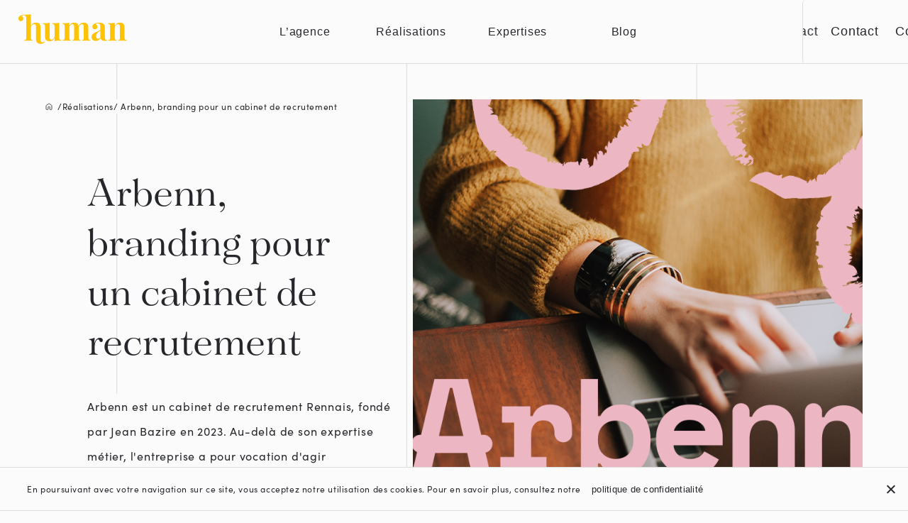

--- FILE ---
content_type: text/html; charset=UTF-8
request_url: https://agence-human.com/realisations/arbenn-branding-pour-un-cabinet-de-recrutement/
body_size: 44123
content:
<!DOCTYPE html>
<html lang="fr">

<head>
        
	
    <meta charset="UTF-8">
    <meta name="viewport" content="width=device-width, initial-scale=1.0">
    <meta name='robots' content='index, follow, max-image-preview:large, max-snippet:-1, max-video-preview:-1' />
	<style>img:is([sizes="auto" i], [sizes^="auto," i]) { contain-intrinsic-size: 3000px 1500px }</style>
	
	<!-- This site is optimized with the Yoast SEO plugin v24.9 - https://yoast.com/wordpress/plugins/seo/ -->
	<title>Identité visuelle Arbenn : branding d&#039;un cabinet de recrutement</title>
	<meta name="description" content="Zoom sur le branding réalisé pour Arbenn à Rennes, cabinet spécialisé dans le recrutement. Une identité visuelle chaleureuse." />
	<link rel="canonical" href="https://agence-human.com/realisations/arbenn-branding-pour-un-cabinet-de-recrutement/" />
	<meta property="og:locale" content="fr_FR" />
	<meta property="og:type" content="article" />
	<meta property="og:title" content="Identité visuelle Arbenn : branding d&#039;un cabinet de recrutement" />
	<meta property="og:description" content="Zoom sur le branding réalisé pour Arbenn à Rennes, cabinet spécialisé dans le recrutement. Une identité visuelle chaleureuse." />
	<meta property="og:url" content="https://agence-human.com/realisations/arbenn-branding-pour-un-cabinet-de-recrutement/" />
	<meta property="og:site_name" content="Human" />
	<meta property="article:publisher" content="https://fr-fr.facebook.com/agenceHuman/" />
	<meta property="article:modified_time" content="2024-04-15T10:28:11+00:00" />
	<meta property="og:image" content="https://agence-human.com/wp-content/uploads/2023/09/thubnail_arbenn.png" />
	<meta property="og:image:width" content="942" />
	<meta property="og:image:height" content="695" />
	<meta property="og:image:type" content="image/png" />
	<meta name="twitter:card" content="summary_large_image" />
	<meta name="twitter:label1" content="Durée de lecture estimée" />
	<meta name="twitter:data1" content="2 minutes" />
	<script type="application/ld+json" class="yoast-schema-graph">{"@context":"https://schema.org","@graph":[{"@type":"WebPage","@id":"https://agence-human.com/realisations/arbenn-branding-pour-un-cabinet-de-recrutement/","url":"https://agence-human.com/realisations/arbenn-branding-pour-un-cabinet-de-recrutement/","name":"Identité visuelle Arbenn : branding d'un cabinet de recrutement","isPartOf":{"@id":"https://agence-human.com/#website"},"primaryImageOfPage":{"@id":"https://agence-human.com/realisations/arbenn-branding-pour-un-cabinet-de-recrutement/#primaryimage"},"image":{"@id":"https://agence-human.com/realisations/arbenn-branding-pour-un-cabinet-de-recrutement/#primaryimage"},"thumbnailUrl":"https://agence-human.com/wp-content/uploads/2023/09/thubnail_arbenn.png","datePublished":"2023-10-04T13:19:43+00:00","dateModified":"2024-04-15T10:28:11+00:00","description":"Zoom sur le branding réalisé pour Arbenn à Rennes, cabinet spécialisé dans le recrutement. Une identité visuelle chaleureuse.","breadcrumb":{"@id":"https://agence-human.com/realisations/arbenn-branding-pour-un-cabinet-de-recrutement/#breadcrumb"},"inLanguage":"fr-FR","potentialAction":[{"@type":"ReadAction","target":["https://agence-human.com/realisations/arbenn-branding-pour-un-cabinet-de-recrutement/"]}]},{"@type":"ImageObject","inLanguage":"fr-FR","@id":"https://agence-human.com/realisations/arbenn-branding-pour-un-cabinet-de-recrutement/#primaryimage","url":"https://agence-human.com/wp-content/uploads/2023/09/thubnail_arbenn.png","contentUrl":"https://agence-human.com/wp-content/uploads/2023/09/thubnail_arbenn.png","width":942,"height":695},{"@type":"BreadcrumbList","@id":"https://agence-human.com/realisations/arbenn-branding-pour-un-cabinet-de-recrutement/#breadcrumb","itemListElement":[{"@type":"ListItem","position":1,"name":"Accueil","item":"https://agence-human.com/"},{"@type":"ListItem","position":2,"name":"Réalisations Catégorie","item":"https://agence-human.com/category/realisations-categorie/"},{"@type":"ListItem","position":3,"name":"Print","item":"https://agence-human.com/category/realisations-categorie/print/"},{"@type":"ListItem","position":4,"name":"Arbenn, branding pour un cabinet de recrutement"}]},{"@type":"WebSite","@id":"https://agence-human.com/#website","url":"https://agence-human.com/","name":"Human","description":"Agence de communication spécialisée basée en Bretagne","publisher":{"@id":"https://agence-human.com/#organization"},"potentialAction":[{"@type":"SearchAction","target":{"@type":"EntryPoint","urlTemplate":"https://agence-human.com/?s={search_term_string}"},"query-input":{"@type":"PropertyValueSpecification","valueRequired":true,"valueName":"search_term_string"}}],"inLanguage":"fr-FR"},{"@type":"Organization","@id":"https://agence-human.com/#organization","name":"Agence Human","url":"https://agence-human.com/","logo":{"@type":"ImageObject","inLanguage":"fr-FR","@id":"https://agence-human.com/#/schema/logo/image/","url":"https://agence-human.com/wp-content/uploads/2021/11/human.png","contentUrl":"https://agence-human.com/wp-content/uploads/2021/11/human.png","width":116,"height":130,"caption":"Agence Human"},"image":{"@id":"https://agence-human.com/#/schema/logo/image/"},"sameAs":["https://fr-fr.facebook.com/agenceHuman/","https://fr.linkedin.com/company/agence-human"]}]}</script>
	<!-- / Yoast SEO plugin. -->


<link rel='dns-prefetch' href='//code.jquery.com' />
<link rel='dns-prefetch' href='//cdnjs.cloudflare.com' />
<script type="text/javascript">
/* <![CDATA[ */
window._wpemojiSettings = {"baseUrl":"https:\/\/s.w.org\/images\/core\/emoji\/16.0.1\/72x72\/","ext":".png","svgUrl":"https:\/\/s.w.org\/images\/core\/emoji\/16.0.1\/svg\/","svgExt":".svg","source":{"concatemoji":"https:\/\/agence-human.com\/wp-includes\/js\/wp-emoji-release.min.js?ver=6.8.3"}};
/*! This file is auto-generated */
!function(s,n){var o,i,e;function c(e){try{var t={supportTests:e,timestamp:(new Date).valueOf()};sessionStorage.setItem(o,JSON.stringify(t))}catch(e){}}function p(e,t,n){e.clearRect(0,0,e.canvas.width,e.canvas.height),e.fillText(t,0,0);var t=new Uint32Array(e.getImageData(0,0,e.canvas.width,e.canvas.height).data),a=(e.clearRect(0,0,e.canvas.width,e.canvas.height),e.fillText(n,0,0),new Uint32Array(e.getImageData(0,0,e.canvas.width,e.canvas.height).data));return t.every(function(e,t){return e===a[t]})}function u(e,t){e.clearRect(0,0,e.canvas.width,e.canvas.height),e.fillText(t,0,0);for(var n=e.getImageData(16,16,1,1),a=0;a<n.data.length;a++)if(0!==n.data[a])return!1;return!0}function f(e,t,n,a){switch(t){case"flag":return n(e,"\ud83c\udff3\ufe0f\u200d\u26a7\ufe0f","\ud83c\udff3\ufe0f\u200b\u26a7\ufe0f")?!1:!n(e,"\ud83c\udde8\ud83c\uddf6","\ud83c\udde8\u200b\ud83c\uddf6")&&!n(e,"\ud83c\udff4\udb40\udc67\udb40\udc62\udb40\udc65\udb40\udc6e\udb40\udc67\udb40\udc7f","\ud83c\udff4\u200b\udb40\udc67\u200b\udb40\udc62\u200b\udb40\udc65\u200b\udb40\udc6e\u200b\udb40\udc67\u200b\udb40\udc7f");case"emoji":return!a(e,"\ud83e\udedf")}return!1}function g(e,t,n,a){var r="undefined"!=typeof WorkerGlobalScope&&self instanceof WorkerGlobalScope?new OffscreenCanvas(300,150):s.createElement("canvas"),o=r.getContext("2d",{willReadFrequently:!0}),i=(o.textBaseline="top",o.font="600 32px Arial",{});return e.forEach(function(e){i[e]=t(o,e,n,a)}),i}function t(e){var t=s.createElement("script");t.src=e,t.defer=!0,s.head.appendChild(t)}"undefined"!=typeof Promise&&(o="wpEmojiSettingsSupports",i=["flag","emoji"],n.supports={everything:!0,everythingExceptFlag:!0},e=new Promise(function(e){s.addEventListener("DOMContentLoaded",e,{once:!0})}),new Promise(function(t){var n=function(){try{var e=JSON.parse(sessionStorage.getItem(o));if("object"==typeof e&&"number"==typeof e.timestamp&&(new Date).valueOf()<e.timestamp+604800&&"object"==typeof e.supportTests)return e.supportTests}catch(e){}return null}();if(!n){if("undefined"!=typeof Worker&&"undefined"!=typeof OffscreenCanvas&&"undefined"!=typeof URL&&URL.createObjectURL&&"undefined"!=typeof Blob)try{var e="postMessage("+g.toString()+"("+[JSON.stringify(i),f.toString(),p.toString(),u.toString()].join(",")+"));",a=new Blob([e],{type:"text/javascript"}),r=new Worker(URL.createObjectURL(a),{name:"wpTestEmojiSupports"});return void(r.onmessage=function(e){c(n=e.data),r.terminate(),t(n)})}catch(e){}c(n=g(i,f,p,u))}t(n)}).then(function(e){for(var t in e)n.supports[t]=e[t],n.supports.everything=n.supports.everything&&n.supports[t],"flag"!==t&&(n.supports.everythingExceptFlag=n.supports.everythingExceptFlag&&n.supports[t]);n.supports.everythingExceptFlag=n.supports.everythingExceptFlag&&!n.supports.flag,n.DOMReady=!1,n.readyCallback=function(){n.DOMReady=!0}}).then(function(){return e}).then(function(){var e;n.supports.everything||(n.readyCallback(),(e=n.source||{}).concatemoji?t(e.concatemoji):e.wpemoji&&e.twemoji&&(t(e.twemoji),t(e.wpemoji)))}))}((window,document),window._wpemojiSettings);
/* ]]> */
</script>
<style id='wp-emoji-styles-inline-css' type='text/css'>

	img.wp-smiley, img.emoji {
		display: inline !important;
		border: none !important;
		box-shadow: none !important;
		height: 1em !important;
		width: 1em !important;
		margin: 0 0.07em !important;
		vertical-align: -0.1em !important;
		background: none !important;
		padding: 0 !important;
	}
</style>
<link rel='stylesheet' id='wp-block-library-css' href='https://agence-human.com/wp-includes/css/dist/block-library/style.min.css?ver=6.8.3' type='text/css' media='all' />
<style id='classic-theme-styles-inline-css' type='text/css'>
/*! This file is auto-generated */
.wp-block-button__link{color:#fff;background-color:#32373c;border-radius:9999px;box-shadow:none;text-decoration:none;padding:calc(.667em + 2px) calc(1.333em + 2px);font-size:1.125em}.wp-block-file__button{background:#32373c;color:#fff;text-decoration:none}
</style>
<style id='global-styles-inline-css' type='text/css'>
:root{--wp--preset--aspect-ratio--square: 1;--wp--preset--aspect-ratio--4-3: 4/3;--wp--preset--aspect-ratio--3-4: 3/4;--wp--preset--aspect-ratio--3-2: 3/2;--wp--preset--aspect-ratio--2-3: 2/3;--wp--preset--aspect-ratio--16-9: 16/9;--wp--preset--aspect-ratio--9-16: 9/16;--wp--preset--color--black: #000000;--wp--preset--color--cyan-bluish-gray: #abb8c3;--wp--preset--color--white: #ffffff;--wp--preset--color--pale-pink: #f78da7;--wp--preset--color--vivid-red: #cf2e2e;--wp--preset--color--luminous-vivid-orange: #ff6900;--wp--preset--color--luminous-vivid-amber: #fcb900;--wp--preset--color--light-green-cyan: #7bdcb5;--wp--preset--color--vivid-green-cyan: #00d084;--wp--preset--color--pale-cyan-blue: #8ed1fc;--wp--preset--color--vivid-cyan-blue: #0693e3;--wp--preset--color--vivid-purple: #9b51e0;--wp--preset--gradient--vivid-cyan-blue-to-vivid-purple: linear-gradient(135deg,rgba(6,147,227,1) 0%,rgb(155,81,224) 100%);--wp--preset--gradient--light-green-cyan-to-vivid-green-cyan: linear-gradient(135deg,rgb(122,220,180) 0%,rgb(0,208,130) 100%);--wp--preset--gradient--luminous-vivid-amber-to-luminous-vivid-orange: linear-gradient(135deg,rgba(252,185,0,1) 0%,rgba(255,105,0,1) 100%);--wp--preset--gradient--luminous-vivid-orange-to-vivid-red: linear-gradient(135deg,rgba(255,105,0,1) 0%,rgb(207,46,46) 100%);--wp--preset--gradient--very-light-gray-to-cyan-bluish-gray: linear-gradient(135deg,rgb(238,238,238) 0%,rgb(169,184,195) 100%);--wp--preset--gradient--cool-to-warm-spectrum: linear-gradient(135deg,rgb(74,234,220) 0%,rgb(151,120,209) 20%,rgb(207,42,186) 40%,rgb(238,44,130) 60%,rgb(251,105,98) 80%,rgb(254,248,76) 100%);--wp--preset--gradient--blush-light-purple: linear-gradient(135deg,rgb(255,206,236) 0%,rgb(152,150,240) 100%);--wp--preset--gradient--blush-bordeaux: linear-gradient(135deg,rgb(254,205,165) 0%,rgb(254,45,45) 50%,rgb(107,0,62) 100%);--wp--preset--gradient--luminous-dusk: linear-gradient(135deg,rgb(255,203,112) 0%,rgb(199,81,192) 50%,rgb(65,88,208) 100%);--wp--preset--gradient--pale-ocean: linear-gradient(135deg,rgb(255,245,203) 0%,rgb(182,227,212) 50%,rgb(51,167,181) 100%);--wp--preset--gradient--electric-grass: linear-gradient(135deg,rgb(202,248,128) 0%,rgb(113,206,126) 100%);--wp--preset--gradient--midnight: linear-gradient(135deg,rgb(2,3,129) 0%,rgb(40,116,252) 100%);--wp--preset--font-size--small: 13px;--wp--preset--font-size--medium: 20px;--wp--preset--font-size--large: 36px;--wp--preset--font-size--x-large: 42px;--wp--preset--spacing--20: 0.44rem;--wp--preset--spacing--30: 0.67rem;--wp--preset--spacing--40: 1rem;--wp--preset--spacing--50: 1.5rem;--wp--preset--spacing--60: 2.25rem;--wp--preset--spacing--70: 3.38rem;--wp--preset--spacing--80: 5.06rem;--wp--preset--shadow--natural: 6px 6px 9px rgba(0, 0, 0, 0.2);--wp--preset--shadow--deep: 12px 12px 50px rgba(0, 0, 0, 0.4);--wp--preset--shadow--sharp: 6px 6px 0px rgba(0, 0, 0, 0.2);--wp--preset--shadow--outlined: 6px 6px 0px -3px rgba(255, 255, 255, 1), 6px 6px rgba(0, 0, 0, 1);--wp--preset--shadow--crisp: 6px 6px 0px rgba(0, 0, 0, 1);}:where(.is-layout-flex){gap: 0.5em;}:where(.is-layout-grid){gap: 0.5em;}body .is-layout-flex{display: flex;}.is-layout-flex{flex-wrap: wrap;align-items: center;}.is-layout-flex > :is(*, div){margin: 0;}body .is-layout-grid{display: grid;}.is-layout-grid > :is(*, div){margin: 0;}:where(.wp-block-columns.is-layout-flex){gap: 2em;}:where(.wp-block-columns.is-layout-grid){gap: 2em;}:where(.wp-block-post-template.is-layout-flex){gap: 1.25em;}:where(.wp-block-post-template.is-layout-grid){gap: 1.25em;}.has-black-color{color: var(--wp--preset--color--black) !important;}.has-cyan-bluish-gray-color{color: var(--wp--preset--color--cyan-bluish-gray) !important;}.has-white-color{color: var(--wp--preset--color--white) !important;}.has-pale-pink-color{color: var(--wp--preset--color--pale-pink) !important;}.has-vivid-red-color{color: var(--wp--preset--color--vivid-red) !important;}.has-luminous-vivid-orange-color{color: var(--wp--preset--color--luminous-vivid-orange) !important;}.has-luminous-vivid-amber-color{color: var(--wp--preset--color--luminous-vivid-amber) !important;}.has-light-green-cyan-color{color: var(--wp--preset--color--light-green-cyan) !important;}.has-vivid-green-cyan-color{color: var(--wp--preset--color--vivid-green-cyan) !important;}.has-pale-cyan-blue-color{color: var(--wp--preset--color--pale-cyan-blue) !important;}.has-vivid-cyan-blue-color{color: var(--wp--preset--color--vivid-cyan-blue) !important;}.has-vivid-purple-color{color: var(--wp--preset--color--vivid-purple) !important;}.has-black-background-color{background-color: var(--wp--preset--color--black) !important;}.has-cyan-bluish-gray-background-color{background-color: var(--wp--preset--color--cyan-bluish-gray) !important;}.has-white-background-color{background-color: var(--wp--preset--color--white) !important;}.has-pale-pink-background-color{background-color: var(--wp--preset--color--pale-pink) !important;}.has-vivid-red-background-color{background-color: var(--wp--preset--color--vivid-red) !important;}.has-luminous-vivid-orange-background-color{background-color: var(--wp--preset--color--luminous-vivid-orange) !important;}.has-luminous-vivid-amber-background-color{background-color: var(--wp--preset--color--luminous-vivid-amber) !important;}.has-light-green-cyan-background-color{background-color: var(--wp--preset--color--light-green-cyan) !important;}.has-vivid-green-cyan-background-color{background-color: var(--wp--preset--color--vivid-green-cyan) !important;}.has-pale-cyan-blue-background-color{background-color: var(--wp--preset--color--pale-cyan-blue) !important;}.has-vivid-cyan-blue-background-color{background-color: var(--wp--preset--color--vivid-cyan-blue) !important;}.has-vivid-purple-background-color{background-color: var(--wp--preset--color--vivid-purple) !important;}.has-black-border-color{border-color: var(--wp--preset--color--black) !important;}.has-cyan-bluish-gray-border-color{border-color: var(--wp--preset--color--cyan-bluish-gray) !important;}.has-white-border-color{border-color: var(--wp--preset--color--white) !important;}.has-pale-pink-border-color{border-color: var(--wp--preset--color--pale-pink) !important;}.has-vivid-red-border-color{border-color: var(--wp--preset--color--vivid-red) !important;}.has-luminous-vivid-orange-border-color{border-color: var(--wp--preset--color--luminous-vivid-orange) !important;}.has-luminous-vivid-amber-border-color{border-color: var(--wp--preset--color--luminous-vivid-amber) !important;}.has-light-green-cyan-border-color{border-color: var(--wp--preset--color--light-green-cyan) !important;}.has-vivid-green-cyan-border-color{border-color: var(--wp--preset--color--vivid-green-cyan) !important;}.has-pale-cyan-blue-border-color{border-color: var(--wp--preset--color--pale-cyan-blue) !important;}.has-vivid-cyan-blue-border-color{border-color: var(--wp--preset--color--vivid-cyan-blue) !important;}.has-vivid-purple-border-color{border-color: var(--wp--preset--color--vivid-purple) !important;}.has-vivid-cyan-blue-to-vivid-purple-gradient-background{background: var(--wp--preset--gradient--vivid-cyan-blue-to-vivid-purple) !important;}.has-light-green-cyan-to-vivid-green-cyan-gradient-background{background: var(--wp--preset--gradient--light-green-cyan-to-vivid-green-cyan) !important;}.has-luminous-vivid-amber-to-luminous-vivid-orange-gradient-background{background: var(--wp--preset--gradient--luminous-vivid-amber-to-luminous-vivid-orange) !important;}.has-luminous-vivid-orange-to-vivid-red-gradient-background{background: var(--wp--preset--gradient--luminous-vivid-orange-to-vivid-red) !important;}.has-very-light-gray-to-cyan-bluish-gray-gradient-background{background: var(--wp--preset--gradient--very-light-gray-to-cyan-bluish-gray) !important;}.has-cool-to-warm-spectrum-gradient-background{background: var(--wp--preset--gradient--cool-to-warm-spectrum) !important;}.has-blush-light-purple-gradient-background{background: var(--wp--preset--gradient--blush-light-purple) !important;}.has-blush-bordeaux-gradient-background{background: var(--wp--preset--gradient--blush-bordeaux) !important;}.has-luminous-dusk-gradient-background{background: var(--wp--preset--gradient--luminous-dusk) !important;}.has-pale-ocean-gradient-background{background: var(--wp--preset--gradient--pale-ocean) !important;}.has-electric-grass-gradient-background{background: var(--wp--preset--gradient--electric-grass) !important;}.has-midnight-gradient-background{background: var(--wp--preset--gradient--midnight) !important;}.has-small-font-size{font-size: var(--wp--preset--font-size--small) !important;}.has-medium-font-size{font-size: var(--wp--preset--font-size--medium) !important;}.has-large-font-size{font-size: var(--wp--preset--font-size--large) !important;}.has-x-large-font-size{font-size: var(--wp--preset--font-size--x-large) !important;}
:where(.wp-block-post-template.is-layout-flex){gap: 1.25em;}:where(.wp-block-post-template.is-layout-grid){gap: 1.25em;}
:where(.wp-block-columns.is-layout-flex){gap: 2em;}:where(.wp-block-columns.is-layout-grid){gap: 2em;}
:root :where(.wp-block-pullquote){font-size: 1.5em;line-height: 1.6;}
</style>
<link rel='stylesheet' id='contact-form-7-css' href='https://agence-human.com/wp-content/plugins/contact-form-7/includes/css/styles.css?ver=6.0.6' type='text/css' media='all' />
<link rel='stylesheet' id='cookie-notice-front-css' href='https://agence-human.com/wp-content/plugins/cookie-notice/css/front.min.css?ver=2.5.6' type='text/css' media='all' />
<link rel='stylesheet' id='MainStyles-css' href='https://agence-human.com/wp-content/themes/human-2021/assets/css/style.css?ver=6.8.3' type='text/css' media='all' />
<link rel='stylesheet' id='event-css' href='https://agence-human.com/wp-content/themes/human-2021/assets/css/event.css?ver=6.8.3' type='text/css' media='all' />
<script type="text/javascript" id="cookie-notice-front-js-before">
/* <![CDATA[ */
var cnArgs = {"ajaxUrl":"https:\/\/agence-human.com\/wp-admin\/admin-ajax.php","nonce":"2b776673b4","hideEffect":"fade","position":"bottom","onScroll":false,"onScrollOffset":100,"onClick":false,"cookieName":"cookie_notice_accepted","cookieTime":2592000,"cookieTimeRejected":2592000,"globalCookie":false,"redirection":false,"cache":false,"revokeCookies":false,"revokeCookiesOpt":"automatic"};
/* ]]> */
</script>
<script type="text/javascript" src="https://agence-human.com/wp-content/plugins/cookie-notice/js/front.min.js?ver=2.5.6" id="cookie-notice-front-js"></script>
<link rel="https://api.w.org/" href="https://agence-human.com/wp-json/" /><link rel="alternate" title="JSON" type="application/json" href="https://agence-human.com/wp-json/wp/v2/realisations/2084" /><link rel="EditURI" type="application/rsd+xml" title="RSD" href="https://agence-human.com/xmlrpc.php?rsd" />
<meta name="generator" content="WordPress 6.8.3" />
<link rel='shortlink' href='https://agence-human.com/?p=2084' />
<link rel="alternate" title="oEmbed (JSON)" type="application/json+oembed" href="https://agence-human.com/wp-json/oembed/1.0/embed?url=https%3A%2F%2Fagence-human.com%2Frealisations%2Farbenn-branding-pour-un-cabinet-de-recrutement%2F" />
<link rel="alternate" title="oEmbed (XML)" type="text/xml+oembed" href="https://agence-human.com/wp-json/oembed/1.0/embed?url=https%3A%2F%2Fagence-human.com%2Frealisations%2Farbenn-branding-pour-un-cabinet-de-recrutement%2F&#038;format=xml" />
<link rel="apple-touch-icon" sizes="120x120" href="/wp-content/uploads/fbrfg/apple-touch-icon.png">
<link rel="icon" type="image/png" sizes="32x32" href="/wp-content/uploads/fbrfg/favicon-32x32.png">
<link rel="icon" type="image/png" sizes="16x16" href="/wp-content/uploads/fbrfg/favicon-16x16.png">
<link rel="manifest" href="/wp-content/uploads/fbrfg/site.webmanifest">
<link rel="mask-icon" href="/wp-content/uploads/fbrfg/safari-pinned-tab.svg" color="#fdc304">
<link rel="shortcut icon" href="/wp-content/uploads/fbrfg/favicon.ico">
<meta name="msapplication-TileColor" content="#b91d47">
<meta name="msapplication-config" content="/wp-content/uploads/fbrfg/browserconfig.xml">
<meta name="theme-color" content="#ffffff">
    <!-- Favicon -->


    <link rel="apple-touch-icon" sizes="120x120" href="https://agence-human.com/wp-content/themes/human-2021/assets/favicon/apple-touch-icon.png">
    <link rel="icon" type="image/png" sizes="32x32" href="https://agence-human.com/wp-content/themes/human-2021/assets/favicon/favicon-32x32.png">
    <link rel="icon" type="image/png" sizes="16x16" href="https://agence-human.com/wp-content/themes/human-2021/assets/favicon/favicon-16x16.png">
    <link rel="manifest" href="https://agence-human.com/wp-content/themes/human-2021/assets/favicon/site.webmanifest">
    <link rel="mask-icon" href="https://agence-human.com/wp-content/themes/human-2021/assets/favicon/safari-pinned-tab.svg" color="#5bbad5">
    <meta name="msapplication-TileColor" content="#da532c">
    <meta name="theme-color" content="#ffffff">


    <link rel="stylesheet" href="https://agence-human.com/wp-content/themes/human-2021/assets/css/locoScroll.css">
    <link rel="stylesheet" href="https://cdnjs.cloudflare.com/ajax/libs/Swiper/8.2.2/swiper-bundle.css" />

    <!-- Library TEMP -> Put in function.php -->
    <script src="https://cdn.jsdelivr.net/npm/@barba/core"></script>
    <script src="https://cdn.jsdelivr.net/npm/locomotive-scroll@4.1.3/dist/locomotive-scroll.min.js"></script>
    <script src="https://cdnjs.cloudflare.com/ajax/libs/gsap/3.7.1/gsap.min.js"></script>
    <script src="https://cdnjs.cloudflare.com/ajax/libs/ScrollMagic/2.0.8/ScrollMagic.min.js"></script>
    <script src="https://cdnjs.cloudflare.com/ajax/libs/gsap/2.1.3/TweenMax.min.js"></script>
    <script src="https://cdnjs.cloudflare.com/ajax/libs/ScrollMagic/2.0.8/plugins/animation.gsap.min.js"></script>
    <script src="https://cdnjs.cloudflare.com/ajax/libs/Swiper/8.2.2/swiper-bundle.min.js"></script>
    <!-- <script src="https://cdn.jsdelivr.net/npm/circular-revealer@0.0.8/dist/index.iife.js"></script> -->

    <!-- <script src="https://cdnjs.cloudflare.com/ajax/libs/ScrollMagic/2.0.7/plugins/debug.addIndicators.min.js"></script> -->


    
    <style>
        /* Patch 020822  */
        .swiper-slide h4 {text-align: left;}
        /* Patch 141122  */
        .slide-container{pointer-events: none;}.slide-container.active-slide{pointer-events: all;}
        /* Patch 191222=Captcha*/
        .cf7emc-captcha-field input.wpcf7-mathcaptcha.math-captcha{max-width: 30px; height: 40px; margin-bottom: 15px; margin-left: 15px; margin-top: 10px;}
        .formations-list-content-display iframe{width: 100%;height: 500px;}
        /* BLOGSTYLES */
        .single-main-left.blog-title-hook li{font-size: 14px;}
        @media screen and (max-width: 760px) {.blog_front_secondary-post-container{height: auto;}}
          /* indic */
          tfoot td,th{font-weight:700}.table-container{overflow-x:auto;margin-top: 30px;margin-bottom: 35px;}table{width:100%;border-collapse:collapse;min-width:700px}td,th{padding:.75rem;text-align:left;border-bottom:1px solid #ccc}th{background-color:#f2f2f2}
        .table-container th:first-of-type{min-width: 220px;}
        .table-container td{min-width: 140px;}
        .filters{display: flex;align-items: center;margin-bottom: 20px;gap: 10px;flex-wrap: wrap;}
        button.filter-button{display:flex;width:100%;max-width:120px;text-decoration:none;color:#25272b;border-radius:5px;background:#f8f6ef;padding:10px 20px;outline:0;border:0;font-size: 11px;font-weight: 700;text-transform: uppercase;text-align: center;align-items: center;justify-content: center;cursor:pointer;transition: all 0.3s ease-in-out;}
        button.filter-button:hover{background:#fdc304;color:#f8f6ef;}
        button.filter-button.active{background:#25272b;color:#fff;}

        .btnSub,.linkQualiopi2025{text-transform:uppercase;font-size:11px}.logoQuali2025{width:100%;max-width:400px;object-fit:contain}.linkQualiopi2025{text-decoration:underline;color:inherit}.formations_calendar_wrapper{display:flex;flex-wrap:wrap;gap:12px;width:100%}.vignette{border:1px solid #ccc;border-radius:5px;padding:clamp(10px,4vw,20px);background-color:#fff;display:flex;flex-direction:column;gap:12px;flex:0 0 calc(50% - 8px)}.vignette h3{font-size:37px;line-height:46px}.indicateur-intro a,.score__formation a,.vignette a{color:inherit}.container:has(.vignette:first-child:last-child) .vignette{flex:0 0 100%}.container:has(.vignette:nth-child(3):last-child) .vignette:nth-child(3){flex:0 0 100%}.vignette:nth-child(3):last-child,.vignette:only-child{flex:0 0 100%}.btnSub{margin-left:auto;display:flex;width:100%;max-width:220px;text-decoration:none;color:#25272b;border-radius:5px;background:#f8f6ef;padding:10px 20px;outline:0;border:0;font-weight:700;text-align:center;align-items:center;justify-content:center;cursor:pointer;transition:.3s ease-in-out}.btnSub:hover{background:#fdc304}.indicateur-intro{width:100%;max-width:980px}.tableMentions{font-size:11px;line-height:13px}

    </style>
<!-- Google tag (gtag.js) -->
<script async src="https://www.googletagmanager.com/gtag/js?id=G-FHE5LGVG54"></script>
<script>
  window.dataLayer = window.dataLayer || [];
  function gtag(){dataLayer.push(arguments);}
  gtag('js', new Date());

  gtag('config', 'G-FHE5LGVG54');
</script>
<!-- Google Tag Manager -->
<script>(function(w,d,s,l,i){w[l]=w[l]||[];w[l].push({'gtm.start':
new Date().getTime(),event:'gtm.js'});var f=d.getElementsByTagName(s)[0],
j=d.createElement(s),dl=l!='dataLayer'?'&l='+l:'';j.async=true;j.src=
'https://www.googletagmanager.com/gtm.js?id='+i+dl;f.parentNode.insertBefore(j,f);
})(window,document,'script','dataLayer','GTM-K8PHK8T');</script>
<!-- End Google Tag Manager -->
</head>

<!-- BARBA Wrapper here -->

<body data-barba="wrapper">

    <div class="LMContainer" data-scroll-container>


        <div class="loader_overlay">

            <div class="intro_anime_container">

            <div class="intro_logo_container">
                    <span class="intro_logo_stag introFirstLetter">
                        <svg width="100" height="106" viewBox="0 0 100 106" fill="none" xmlns="http://www.w3.org/2000/svg">
                            <path d="M29.6347 79.5901V80.35V79.5901ZM29.6347 73.6882V74.8352V73.6882ZM29.6347 76.9356C29.6347 76.6017 29.6347 76.258 29.6347 75.9048C29.6347 76.258 29.6347 76.6017 29.6347 76.9356ZM29.6347 72.5073V71.2539V72.5073ZM98.1318 98.409C98.0883 98.3655 98.0473 98.3243 98.0039 98.2808C96.1487 99.7569 93.9317 100.568 91.5216 100.633C91.4155 100.655 91.3093 100.655 91.2032 100.655C90.3926 100.655 89.6688 100.589 89.0078 100.439C86.0212 99.7787 84.6147 97.6613 84.084 94.5591C83.8476 93.3395 83.7631 91.9723 83.7631 90.4962V50.8089C83.7631 47.7284 83.6135 45.1852 83.2517 43.0461C83.1865 42.5766 83.1021 42.1048 83.0153 41.6765C82.4411 38.7896 81.4399 36.6941 79.99 35.005C77.5148 32.1618 73.5729 30.2598 66.6636 30.2598C58.179 30.2598 50.9319 33.2725 46.9248 41.5071C46.9248 41.5289 46.9031 41.5289 46.9031 41.5482V0C42.4256 1.06956 37.246 1.539 31.3403 1.62612C30.6793 1.62612 30.04 1.66725 29.3573 1.66725C26.3948 1.64789 23.9003 1.68903 21.8111 1.75437C13.0683 2.07378 10.9164 3.20867 6.78143 5.34779C2.83706 7.65629 0 11.0126 0 15.4408C0 20.7427 3.30507 24.762 8.52806 24.762C14.4772 24.762 18.3564 21.1056 18.3564 16.0821C18.3564 11.1844 15.5411 8.06282 11.2373 6.58674C13.4109 4.4694 16.95 3.63456 19.828 3.63456C20.5952 3.63456 21.2779 3.72168 21.9389 3.80637C22.1078 3.82815 22.2791 3.84993 22.4504 3.89106C26.7976 4.7259 28.9085 7.78455 29.4851 11.9974C29.4851 11.9974 29.4634 12.0192 29.4851 12.0386C29.5478 12.6387 29.5913 13.2799 29.613 13.9212C29.6275 14.0591 29.6323 49.8579 29.6347 69.9762C29.6323 49.8579 29.6275 14.0712 29.613 13.9309C29.5913 13.2896 29.5478 12.6484 29.4851 12.0507C29.5261 12.7548 29.5478 13.505 29.5478 14.2963V83.5998C29.5478 85.2331 29.4248 86.5737 29.1401 87.6917C29.1329 87.7135 29.1281 87.7376 29.1233 87.7594C29.1015 87.9506 29.0364 88.1224 28.9737 88.2942C28.0352 91.2875 25.8616 92.2917 21.9389 92.3135V92.3256H21.8111V94.8906C25.0076 94.7624 32.257 94.3994 38.4595 94.3994C44.3652 94.3994 50.6111 94.7624 53.4481 94.8906V94.5277C50.6111 94.3994 44.3869 94.0582 38.5246 94.0582C32.3415 94.0582 25.1137 94.3994 21.9389 94.5277V94.5155C25.1137 94.3897 32.3415 94.0461 38.5246 94.0461C44.3869 94.0461 50.6111 94.3897 53.4481 94.5155V92.3135C48.6714 92.3135 46.9031 90.3462 46.9031 83.5901V49.674C46.9031 41.42 52.2539 35.6052 58.9268 35.6052C61.2283 35.6052 62.8712 36.2029 63.9785 37.316C64.1498 37.4442 64.2994 37.6136 64.449 37.8072C64.6395 37.9984 64.7674 38.1919 64.8953 38.4267C65.0448 38.642 65.1727 38.8768 65.2788 39.1333L65.3006 39.155C65.4067 39.368 65.4935 39.5809 65.5563 39.8181C65.6624 40.031 65.7276 40.2657 65.7903 40.5222C65.8964 40.8876 66.005 41.2724 66.0677 41.6765C66.1521 42.1266 66.1956 42.5766 66.239 43.0679C66.3234 43.9027 66.3669 44.8005 66.3669 45.7611V85.4509C66.3669 89.192 66.6009 92.1441 67.1123 94.5591C67.6889 97.4677 68.6901 99.5415 70.1399 101.231C72.0361 103.435 74.8298 105.059 79.136 105.7C80.4363 105.894 81.8645 106 83.464 106C89.775 106 95.3598 104.352 99.4538 100.142C99.4755 100.12 99.4948 100.098 99.5165 100.076C99.6251 99.9916 99.7312 99.8851 99.8157 99.7787C99.7939 99.7569 99.7722 99.7569 99.7505 99.7351C99.1546 99.3286 98.6215 98.8785 98.1318 98.409Z" fill="#FBFBFB" />
                        </svg>
                    </span>
                    <span class="intro_logo_stag introLetter2">
                        <svg width="70" height="67" viewBox="0 0 70 67" fill="none" xmlns="http://www.w3.org/2000/svg">
                            <path d="M62.2005 64.5809C64.6298 64.5809 67.1677 64.7092 69.7056 64.9439V62.3789C63.8626 62.3789 61.9665 58.9355 61.9665 51.7075V0.622803C56.9558 1.81819 51.0501 2.35539 44.3338 2.35539C41.9044 2.35539 39.3665 2.16181 36.831 1.92708V4.49209C42.6716 4.49209 44.5702 7.93549 44.5702 15.2264V47.1752C44.5702 55.1945 39.2411 61.2658 32.8239 61.2658C30.1581 61.2658 28.4308 60.4334 27.3452 58.9984C25.9797 57.2029 25.6179 54.4032 25.6179 51.0445V0.622803C20.5445 1.81819 14.7015 2.35539 7.96588 2.35539C5.55583 2.35539 3.01792 2.16181 0.482422 1.92708V4.49209C5.68369 4.49209 7.75117 7.20954 8.15647 12.9397C8.19989 13.6438 8.2216 14.4133 8.2216 15.2264V46.0621C8.2216 51.7075 8.71133 55.7075 9.94893 58.6355C10.4387 59.8768 11.078 60.9028 11.8668 61.8006C14.4047 64.6463 18.4119 66.6112 25.0847 66.6112C25.9363 66.6112 26.7903 66.57 27.6226 66.5047C34.848 65.907 41.0094 62.5701 44.5702 55.2574V66.2482C49.5785 65.0504 55.4842 64.5809 62.2005 64.5809Z" fill="#FBFBFB" />
                        </svg>
                    </span>
                    <span class="intro_logo_stag introLetter3">
                        <svg width="106" height="65" viewBox="0 0 106 65" fill="none" xmlns="http://www.w3.org/2000/svg">
                            <path d="M31.9252 64.8809V62.3352C27.5973 62.3352 26.1257 60.3679 26.1257 53.59V19.6957C26.1257 11.6788 31.3921 5.60509 37.872 5.60509C43.3748 5.60509 44.376 9.71151 44.376 15.761V53.59C44.376 60.3679 42.7765 62.3352 38.533 62.3352V64.8809C41.3483 64.7526 47.6159 64.4114 53.5216 64.4114C59.1282 64.4114 65.8445 64.7526 68.7418 64.8809V62.3352C63.5406 62.3352 61.7722 60.3679 61.7722 53.59V20.8088L61.7071 18.3285C62.6673 11.207 67.6128 5.60509 73.5185 5.60509C79.5304 5.60509 80.7246 9.71151 80.7246 15.761V53.59C80.7246 60.3679 79.1878 62.3352 74.925 62.3352V64.8809C77.7596 64.7526 84.0272 64.4114 89.9136 64.4114C95.8169 64.4114 102.789 64.7526 105.858 64.8809V62.3352C100.251 62.3352 98.1208 60.3679 98.1208 53.59V20.8088C98.1208 12.7895 97.1172 8.10718 94.4104 5.02675C91.9377 2.16169 87.9089 0.281494 81.1926 0.281494C73.0505 0.281494 65.5453 2.99653 61.1329 12.2547C60.5998 9.1114 59.5962 6.8029 58.0619 5.02675C55.5674 2.16169 51.4951 0.281494 44.844 0.281494C36.8708 0.281494 29.8988 3.53131 26.1257 11.6135V0.622688C21.0523 1.8205 15.2117 2.35528 8.49541 2.35528C6.06606 2.35528 3.52815 2.16169 0.990234 1.92697V4.49197C6.83322 4.49197 8.72942 7.93537 8.72942 15.2287V53.59C8.72942 60.3679 6.59921 62.3352 0.990234 62.3352V64.8809C4.18916 64.7526 11.4386 64.4114 17.6411 64.4114C23.2476 64.4114 29.1967 64.7526 31.9252 64.8809Z" fill="#FBFBFB" />
                        </svg>
                    </span>
                    <span class="intro_logo_stag introLetter4">
                        <svg width="59" height="66" viewBox="0 0 59 66" fill="none" xmlns="http://www.w3.org/2000/svg">
                            <path d="M25.7952 34.0791C29.7661 31.5745 32.0556 29.992 33.2184 28.1989C33.2353 28.165 33.2522 28.1481 33.269 28.1118C33.2883 28.0949 33.2883 28.0779 33.3052 28.061V48.4116C33.3052 48.4358 33.3077 48.4552 33.3077 48.4794C33.3052 49.5562 33.3414 50.9984 33.5465 52.5979C33.409 52.8375 33.2594 53.0625 33.105 53.2851C32.7769 53.7352 32.4464 54.1611 32.1159 54.5362C32.0797 54.5773 32.0411 54.6209 32.0049 54.6596C31.7033 54.9959 31.3994 55.2863 31.0954 55.567C30.9193 55.7267 30.7649 55.8647 30.625 55.9808C28.8832 57.3746 27.0763 57.9433 25.1535 57.9433C20.8521 57.9433 17.5929 55.1944 17.5929 48.5157C17.5929 41.1933 21.5638 37.2103 25.7952 34.0791ZM29.4718 60.7091C30.2414 60.0509 30.9603 59.2984 31.643 58.4853C32.6032 57.4254 33.5344 55.9179 34.0169 55.0951C34.7816 58.1538 36.3835 61.2923 39.6789 63.187C39.691 63.1943 39.7031 63.1991 39.7151 63.2088C39.9105 63.3177 40.0866 63.4435 40.2917 63.5451C40.4389 63.6177 40.5764 63.671 40.7163 63.7315C41.5414 64.1477 42.4243 64.5276 43.4496 64.8155C44.2289 65.0406 45.078 65.2148 45.9803 65.3527C47.2806 65.5463 48.7208 65.6504 50.3155 65.6504C52.7617 65.6504 55.1018 65.406 57.2875 64.8664C57.6687 64.7623 58.033 64.6583 58.3972 64.5542V62.3788C52.6218 62.3788 50.7136 59.0225 50.6629 51.9954C50.6291 51.4025 50.6098 50.7951 50.6098 50.1515V18.372C50.3155 12.5112 49.2757 8.71939 46.3977 5.74302C44.8537 4.12658 42.9454 2.92635 40.7429 2.09152C37.4137 0.787236 33.3728 0.281494 28.6902 0.281494C27.9978 0.281494 27.3392 0.298434 26.6806 0.317792C25.484 0.368608 24.3381 0.438782 23.2453 0.559772C20.7845 0.821112 18.5458 1.27362 16.5531 1.86405C15.7714 2.09152 15.026 2.3335 14.3167 2.61178C14.1237 2.66501 13.9356 2.73519 13.7595 2.80536C12.5122 3.30868 11.3856 3.8483 10.3434 4.43874C6.3725 6.75208 3.5644 10.1447 3.5644 14.5971C3.5644 19.9377 6.87671 23.9739 12.1142 23.9739C12.6859 23.9739 13.2239 23.9376 13.7595 23.8674C13.95 23.8505 14.143 23.8166 14.3167 23.7827C19.0307 22.9987 21.9618 19.6255 21.9618 15.2408C21.9618 10.7545 19.588 7.72727 15.9114 6.10841C15.564 5.95354 15.1997 5.81319 14.8185 5.67526C15.617 4.90818 16.5869 4.30081 17.629 3.8483C19.4842 3.04734 21.6 2.69889 23.4359 2.69889C24.1837 2.69889 24.8761 2.75213 25.5178 2.85618C30.5285 3.57002 32.801 7.0473 33.2184 11.8676C33.2883 12.4241 33.3052 12.9976 33.3052 13.5881V23.0858C33.3052 23.2939 33.2883 23.4851 33.269 23.6787V23.6956C33.2522 23.7997 33.2353 23.9207 33.2184 24.0247C32.4199 28.6006 25.7783 30.8438 17.4192 34.0089C16.3263 34.4106 15.3034 34.8268 14.3167 35.2623C14.1237 35.3325 13.95 35.4003 13.7595 35.4874C4.95156 39.3494 0.425781 44.1164 0.425781 51.8913C0.425781 54.5507 0.980637 56.8471 2.02041 58.7612C4.41357 63.2838 9.39048 65.7181 15.7208 65.7181C20.594 65.7181 25.5516 64.1525 29.4718 60.7091Z" fill="#FBFBFB" />
                        </svg>
                    </span>
                    <span class="intro_logo_stag introLetter5">
                        <svg width="70" height="65" viewBox="0 0 70 65" fill="none" xmlns="http://www.w3.org/2000/svg">
                            <path d="M31.641 64.8809V62.3352C26.8667 62.3352 25.1611 60.3679 25.1611 53.59V19.6957C25.1611 11.6788 30.3406 5.60509 37.1196 5.60509C43.1532 5.60509 44.5597 9.71151 44.5597 15.761V53.59C44.5597 60.3679 42.8541 62.3352 38.0798 62.3352V64.8809C41.0206 64.7526 47.5656 64.4114 53.7705 64.4114C59.6762 64.4114 66.6265 64.7526 69.6952 64.8809V62.3352C64.0886 62.3352 61.9777 60.3679 61.9777 53.59V20.8088C61.9777 12.5548 60.8487 8.10718 58.2046 5.02675C55.7101 2.16169 51.7657 0.281494 44.8588 0.281494C36.3525 0.281494 29.1682 3.3595 25.1611 11.6135V0.622688C20.0659 1.8205 14.2229 2.35528 7.50906 2.35528C5.0773 2.35528 2.54182 2.16169 0.00390625 1.92697V4.49197C5.84448 4.49197 7.74307 7.93537 7.74307 15.2287V53.59C7.74307 60.3679 5.61047 62.3352 0.00390625 62.3352V64.8809C3.20042 64.7526 10.4499 64.4114 16.6547 64.4114C22.5604 64.4114 28.8063 64.7526 31.641 64.8809Z" fill="#FBFBFB" />
                        </svg>
                    </span>
                    <div class="intro_logo_sub">
                        <svg width="149" height="24" viewBox="0 0 149 24" fill="none" xmlns="http://www.w3.org/2000/svg">
                            <path d="M139.983 1.01881H136.719V22.923H148.762V19.9345H139.983V1.01881ZM127.337 1.01881H124.073V22.9254H127.337V1.01881ZM105.878 13.672H114.469V10.6521H105.878V4.00728H115.736V1.01881H102.646V22.923H116.02V19.9345H105.878V13.672ZM87.4325 23.3053C91.8377 23.3053 94.8171 20.3483 94.8171 16.6919C94.8171 13.4809 92.5035 11.6055 88.827 10.6206L86.0695 9.85597C83.312 9.12519 83.0901 7.69508 83.0901 6.99575C83.0901 4.99214 84.9284 3.62495 86.9887 3.62495C89.2395 3.62495 90.8558 5.05506 90.8558 7.12158H94.0885C94.0885 3.11679 91.0127 0.636475 87.0828 0.636475C83.2156 0.636475 79.8236 3.21116 79.8236 7.05866C79.8236 8.87111 80.586 11.637 85.2444 12.813L88.0333 13.5123C89.8088 13.989 91.553 14.911 91.553 16.8517C91.553 18.6641 90.0308 20.3168 87.4325 20.3168C84.7065 20.3168 82.9622 18.5044 82.8995 16.629H79.6668C79.6668 20.1571 82.7717 23.3053 87.4325 23.3053ZM68.3813 16.8517L58.9365 1.01881H55.7666V22.923H59.033V6.96429L68.5719 22.923H71.6478V1.01881H68.3813V16.8517ZM36.7491 20.2539C32.3126 20.2539 28.9834 16.5008 28.9834 12.0193C28.9834 7.50391 32.3126 3.68786 36.7491 3.68786C41.2194 3.68786 44.58 7.50391 44.58 12.0193C44.58 16.5008 41.2194 20.2539 36.7491 20.2539ZM36.7491 23.3053C42.995 23.3053 47.844 18.2189 47.844 12.0193C47.844 5.78826 42.995 0.636475 36.7491 0.636475C30.537 0.636475 25.7193 5.78826 25.7193 12.0193C25.7193 18.2189 30.537 23.3053 36.7491 23.3053ZM11.7101 23.3053C15.1648 23.3053 18.1756 21.7784 20.1104 19.3634L17.7003 17.4227C16.3059 19.1408 14.1516 20.2539 11.7415 20.2539C7.27363 20.2539 3.88172 16.5008 3.88172 12.0193C3.88172 7.50391 7.30499 3.68786 11.7415 3.68786C14.1516 3.68786 16.3059 4.80098 17.7003 6.51905L20.1104 4.57835C18.1756 2.16338 15.1648 0.636475 11.7101 0.636475C5.52942 0.636475 0.615234 5.81972 0.615234 12.0193C0.615234 18.2189 5.52942 23.3053 11.7101 23.3053Z" fill="#FBFBFB" />
                        </svg>
                        <svg class="intro_secLogo" width="172" height="31" viewBox="0 0 172 31" fill="none" xmlns="http://www.w3.org/2000/svg">
                            <path d="M168.605 23.9897L159.157 8.15684H155.99V30.061H159.254V14.1023L168.795 30.061H171.869V8.15684H168.605V23.9897ZM136.973 27.392C132.534 27.392 129.207 23.6388 129.207 19.1573C129.207 14.6419 132.534 10.8259 136.973 10.8259C141.44 10.8259 144.801 14.6419 144.801 19.1573C144.801 23.6388 141.44 27.392 136.973 27.392ZM136.973 30.4433C143.216 30.4433 148.065 25.3569 148.065 19.1573C148.065 12.9263 143.216 7.77451 136.973 7.77451C130.758 7.77451 125.94 12.9263 125.94 19.1573C125.94 25.3569 130.758 30.4433 136.973 30.4433ZM118.018 8.15684H114.754V30.0634H118.018V8.15684ZM91.4252 8.15684V11.1453H97.9219V30.061H101.186V11.1453H107.685V8.15684H91.4252ZM79.1892 12.1302L82.6776 21.6691H75.6718L79.1892 12.1302ZM89.1743 30.061L80.9334 8.15684H77.4474L69.175 30.061H72.5983L74.6248 24.5293H83.7222L85.7511 30.061H89.1743ZM53.8969 20.8101H62.4877V17.7901H53.8969V11.1453H63.7542V8.15684H50.6642V30.061H64.0389V27.0725H53.8969V20.8101ZM58.6205 0.972412L55.576 5.93061H58.3648L62.232 0.972412H58.6205ZM35.7986 11.1453C37.9216 11.1453 39.2846 12.798 39.2846 15.0872C39.2846 17.4078 38.0494 19.0291 35.0387 19.0291H30.759V11.1453H35.7986ZM42.7392 30.061L37.0024 21.8917C40.6477 21.5408 42.5511 18.2354 42.5511 15.0872C42.5511 11.622 40.6163 8.15684 35.83 8.15684H27.4949V30.061H30.759V21.8917H33.2317L38.8407 30.061H42.7392ZM11.7101 30.4433C15.1648 30.4433 18.1756 28.9164 20.1104 26.5015L17.7003 24.5608C16.3059 26.2788 14.1516 27.392 11.7415 27.392C7.27363 27.392 3.88172 23.6388 3.88172 19.1573C3.88172 14.6419 7.30499 10.8259 11.7415 10.8259C14.1516 10.8259 16.3059 11.939 17.7003 13.6571L20.1104 11.7164C18.1756 9.30142 15.1648 7.77451 11.7101 7.77451C5.52942 7.77451 0.615234 12.9578 0.615234 19.1573C0.615234 25.3569 5.52942 30.4433 11.7101 30.4433Z" fill="#FBFBFB" />
                        </svg>
                        <svg width="310" height="24" viewBox="0 0 310 24" fill="none" xmlns="http://www.w3.org/2000/svg">
                            <path d="M306.735 17.1302L297.29 1.29737H294.12V23.2015H297.384V7.24286L306.926 23.2015H309.999V1.29737H306.735V17.1302ZM275.103 20.5325C270.664 20.5325 267.337 16.7793 267.337 12.2978C267.337 7.78247 270.664 3.96643 275.103 3.96643C279.571 3.96643 282.931 7.78247 282.931 12.2978C282.931 16.7793 279.571 20.5325 275.103 20.5325ZM275.103 23.5839C281.346 23.5839 286.195 18.4974 286.195 12.2978C286.195 6.06682 281.346 0.915039 275.103 0.915039C268.891 0.915039 264.073 6.06682 264.073 12.2978C264.073 18.4974 268.891 23.5839 275.103 23.5839ZM256.148 1.29737H252.884V23.204H256.148V1.29737ZM229.556 1.29737V4.28584H236.052V23.2015H239.319V4.28584H245.816V1.29737H229.556ZM217.322 5.27071L220.808 14.8096H213.802L217.322 5.27071ZM227.305 23.2015L219.064 1.29737H215.578L207.305 23.2015H210.729L212.758 17.6698H221.853L223.881 23.2015H227.305ZM194.437 23.5839C197.892 23.5839 200.903 22.057 202.838 19.642L200.427 17.7013C199.033 19.4194 196.876 20.5325 194.469 20.5325C189.998 20.5325 186.609 16.7793 186.609 12.2978C186.609 7.78247 190.032 3.96643 194.469 3.96643C196.876 3.96643 199.033 5.07954 200.427 6.79761L202.838 4.85692C200.903 2.44194 197.892 0.915039 194.437 0.915039C188.257 0.915039 183.342 6.09828 183.342 12.2978C183.342 18.4974 188.257 23.5839 194.437 23.5839ZM175.42 1.29737H172.156V23.204H175.42V1.29737ZM159.507 17.1302L150.063 1.29737H146.893V23.2015H150.159V7.24286L159.698 23.2015H162.774V1.29737H159.507V17.1302ZM129.713 23.5839C134.056 23.5839 137.798 20.6898 137.798 15.6662V1.29737H134.531V15.6348C134.531 18.9741 132.283 20.4672 129.713 20.4672C127.147 20.4672 124.927 18.9741 124.927 15.6348V1.29737H121.663V15.6662C121.663 20.6898 125.371 23.5839 129.713 23.5839ZM111.108 1.29737H108.192L100.682 17.0673L93.1694 1.29737H90.2527L87.5894 23.2015H90.822L92.7568 7.30577L99.3187 20.7866H102.108L108.604 7.30577L110.539 23.2015H113.772L111.108 1.29737ZM78.0191 1.29737H75.1025L67.59 17.0673L60.0776 1.29737H57.161L54.5 23.2015H57.7327L59.6651 7.30577L66.227 20.7866H69.0158L75.515 7.30577L77.4474 23.2015H80.6801L78.0191 1.29737ZM36.7491 20.5325C32.3126 20.5325 28.9834 16.7793 28.9834 12.2978C28.9834 7.78247 32.3126 3.96643 36.7491 3.96643C41.2194 3.96643 44.58 7.78247 44.58 12.2978C44.58 16.7793 41.2194 20.5325 36.7491 20.5325ZM36.7491 23.5839C42.995 23.5839 47.844 18.4974 47.844 12.2978C47.844 6.06682 42.995 0.915039 36.7491 0.915039C30.537 0.915039 25.7193 6.06682 25.7193 12.2978C25.7193 18.4974 30.537 23.5839 36.7491 23.5839ZM11.7101 23.5839C15.1648 23.5839 18.1756 22.057 20.1104 19.642L17.7003 17.7013C16.3059 19.4194 14.1516 20.5325 11.7415 20.5325C7.27363 20.5325 3.88172 16.7793 3.88172 12.2978C3.88172 7.78247 7.30499 3.96643 11.7415 3.96643C14.1516 3.96643 16.3059 5.07954 17.7003 6.79761L20.1104 4.85692C18.1756 2.44194 15.1648 0.915039 11.7101 0.915039C5.52942 0.915039 0.615234 6.09828 0.615234 12.2978C0.615234 18.4974 5.52942 23.5839 11.7101 23.5839Z" fill="#FBFBFB" />
                        </svg>


                    </div>


                </div>


                <div class="intro_left_wave">
                    <svg width="2391" height="1558" viewBox="0 0 2391 1558" fill="none" xmlns="http://www.w3.org/2000/svg">
                        <path d="M770.907 207.898C756.577 107.281 680.378 106.351 644.07 118.464L16.1214 933.409L2127.23 1557.41L2179.48 1190.05C2086.69 1190.83 1864.3 1138.79 1717.07 924.372C1533.02 656.352 1405.46 821.715 1210.63 711.695C1015.8 601.675 1222.24 405.989 1025.42 387.507C828.596 369.026 788.819 333.67 770.907 207.898Z" fill="#F2642F" />
                    </svg>


                </div>
                <div class="intro_right_wave">
                    <svg width="2428" height="1816" viewBox="0 0 2428 1816" fill="none" xmlns="http://www.w3.org/2000/svg">
                        <path d="M1549.19 1535.25C1548.49 1636.88 1623.71 1649.07 1661.41 1642.46L2402.97 929.338L407.352 -3.58299e-05L301.353 355.596C393.238 368.545 605.485 452.902 719.391 686.733C861.775 979.023 1012.39 834.342 1188.81 971.966C1365.23 1109.59 1132.11 1272.59 1324.04 1319.98C1515.97 1367.36 1550.08 1408.21 1549.19 1535.25Z" fill="#F8F6EF" />
                    </svg>


                </div>
            </div>



        </div>



        <nav class="main-nav">

            <svg id="nav_morph" viewBox="0 0 1800 220" fill="none" xmlns="http://www.w3.org/2000/svg">
                <path id="blob-home-anime" fill="#FDC304">
                    <animate id="animation-to-check" repeatCount="indefinite" attributeName="d" dur="23s" values="M1800 220C1636.08 220 1479.83 188.31 1340.54 188.31C1201.25 188.31 988.27 220 846.97 220C705.67 220 674.37 176.81 536.09 176.81C397.81 176.81 271.36 220 181.16 220C90.96 220 60.39 205.47 0 205.47V0H1800V220Z;

            M1799.96 185.95C1636.04 185.95 1610.32 219.95 1340.49 219.95C1070.66 219.95 1034.35 189.54 846.96 189.54C659.57 189.54 640.04 220 536.08 220C418.08 220 305.61 182.83 187.18 182.83C68.7502 182.83 60.38 220 0 220V0H1799.96V185.95Z;

            M1800 185.06C1636.07 185.06 1556.08 220 1340.53 220C1124.98 220 947.53 202.1 846.96 202.1C746.39 202.1 711.15 220 536.08 220C361.01 220 300.51 206.14 181.15 206.14C61.7899 206.14 60.38 220 0 220V0H1800V185.06Z;

            M1800 220C1636.08 220 1659.27 199.41 1459.19 199.41C1259.11 199.41 1026.52 220 847.75 220C668.98 220 687.15 201.66 536.09 201.66C385.03 201.66 295.97 220 183.38 220C70.7901 220 60.38 206.14 0 206.14V0H1800V220Z;

            M1800 185.06C1636.07 185.06 1556.08 220 1340.53 220C1124.98 220 947.53 202.1 846.96 202.1C746.39 202.1 711.15 220 536.08 220C361.01 220 300.51 206.14 181.15 206.14C61.7899 206.14 60.38 220 0 220V0H1800V185.06Z;

            M1799.96 185.95C1636.04 185.95 1610.32 219.95 1340.49 219.95C1070.66 219.95 1034.35 189.54 846.96 189.54C659.57 189.54 640.04 220 536.08 220C418.08 220 305.61 182.83 187.18 182.83C68.7502 182.83 60.38 220 0 220V0H1799.96V185.95Z;

            



            M1800 220C1636.08 220 1479.83 188.31 1340.54 188.31C1201.25 188.31 988.27 220 846.97 220C705.67 220 674.37 176.81 536.09 176.81C397.81 176.81 271.36 220 181.16 220C90.96 220 60.39 205.47 0 205.47V0H1800V220Z" />
                </path>
            </svg>




            <span class="logo-nav">
                <a href="https://agence-human.com">
                    <svg width="255" height="66" viewBox="0 0 255 66" fill="none" xmlns="http://www.w3.org/2000/svg">
                        <path d="M18.4518 49.5561V50.0292V49.5561ZM18.4518 45.8813V46.5955V45.8813ZM18.4518 47.9033C18.4518 47.6954 18.4518 47.4814 18.4518 47.2615C18.4518 47.4814 18.4518 47.6954 18.4518 47.9033ZM18.4518 45.1461V44.3656V45.1461ZM61.1009 61.2736C61.0739 61.2464 61.0483 61.2208 61.0213 61.1937C59.8662 62.1128 58.4857 62.6175 56.9851 62.6582C56.9191 62.6717 56.853 62.6717 56.7869 62.6717C56.2822 62.6717 55.8315 62.6311 55.42 62.5377C53.5604 62.1263 52.6846 60.808 52.3542 58.8764C52.207 58.1171 52.1544 57.2658 52.1544 56.3467V31.6357C52.1544 29.7177 52.0613 28.1342 51.8359 26.8023C51.7954 26.51 51.7428 26.2162 51.6887 25.9495C51.3312 24.152 50.7079 22.8473 49.8051 21.7956C48.264 20.0252 45.8095 18.841 41.5075 18.841C36.2246 18.841 31.7123 20.7168 29.2173 25.844C29.2173 25.8576 29.2038 25.8576 29.2038 25.8696V0C26.4159 0.665951 23.1909 0.958247 19.5138 1.01249C19.1022 1.01249 18.7041 1.0381 18.279 1.0381C16.4345 1.02605 14.8813 1.05166 13.5805 1.09234C8.13687 1.29122 6.797 1.99785 4.2224 3.32976C1.76647 4.76713 0 6.85689 0 9.61411C0 12.9152 2.05788 15.4178 5.30992 15.4178C9.0141 15.4178 11.4295 13.1412 11.4295 10.0134C11.4295 6.96386 9.67653 5.02025 6.99678 4.10118C8.35017 2.78283 10.5538 2.26303 12.3458 2.26303C12.8234 2.26303 13.2485 2.31727 13.6601 2.37C13.7652 2.38356 13.8719 2.39712 13.9785 2.42274C16.6853 2.94254 17.9997 4.84698 18.3587 7.47011C18.3587 7.47011 18.3451 7.48367 18.3587 7.49572C18.3977 7.86938 18.4248 8.26864 18.4383 8.66791C18.4473 8.75379 18.4503 31.0436 18.4518 43.5701C18.4503 31.0436 18.4473 8.76133 18.4383 8.67394C18.4248 8.27467 18.3977 7.8754 18.3587 7.50325C18.3842 7.9417 18.3977 8.40877 18.3977 8.90145V52.0527C18.3977 53.0697 18.3211 53.9044 18.1439 54.6005C18.1394 54.614 18.1363 54.6291 18.1333 54.6427C18.1198 54.7617 18.0793 54.8687 18.0402 54.9756C17.4559 56.8394 16.1025 57.4647 13.6601 57.4782V57.4858H13.5805V59.0828C15.5708 59.003 20.0846 58.777 23.9465 58.777C27.6236 58.777 31.5125 59.003 33.279 59.0828V58.8568C31.5125 58.777 27.6371 58.5645 23.987 58.5645C20.1371 58.5645 15.6369 58.777 13.6601 58.8568V58.8493C15.6369 58.771 20.1371 58.557 23.987 58.557C27.6371 58.557 31.5125 58.771 33.279 58.8493V57.4782C30.3049 57.4782 29.2038 56.2533 29.2038 52.0467V30.9291C29.2038 25.7898 32.5355 22.1692 36.6903 22.1692C38.1233 22.1692 39.1462 22.5414 39.8357 23.2345C39.9423 23.3143 40.0355 23.4198 40.1286 23.5403C40.2473 23.6594 40.3269 23.7799 40.4065 23.926C40.4996 24.0601 40.5792 24.2063 40.6453 24.366L40.6588 24.3795C40.7249 24.5121 40.779 24.6447 40.8181 24.7924C40.8841 24.925 40.9247 25.0711 40.9638 25.2308C41.0298 25.4583 41.0974 25.6979 41.1365 25.9495C41.1891 26.2297 41.2161 26.51 41.2431 26.8158C41.2957 27.3356 41.3228 27.8946 41.3228 28.4928V53.2053C41.3228 55.5346 41.4685 57.3728 41.7869 58.8764C42.1459 60.6875 42.7693 61.9787 43.672 63.0303C44.8527 64.4029 46.5921 65.4139 49.2734 65.8132C50.083 65.9337 50.9722 66 51.9681 66C55.8976 66 59.375 64.9739 61.924 62.3523C61.9376 62.3388 61.9496 62.3252 61.9631 62.3116C62.0307 62.2589 62.0968 62.1926 62.1494 62.1263C62.1358 62.1128 62.1223 62.1128 62.1088 62.0992C61.7378 61.8461 61.4058 61.5658 61.1009 61.2736Z" fill="#FBFBFB" />
                        <path d="M96.012 58.8899C97.5246 58.8899 99.1048 58.9697 100.685 59.1159V57.5188C97.0469 57.5188 95.8663 55.3748 95.8663 50.8744V19.0669C92.7464 19.8112 89.0693 20.1457 84.8874 20.1457C83.3748 20.1457 81.7946 20.0251 80.2159 19.879V21.4761C83.8525 21.4761 85.0346 23.6201 85.0346 28.1597V48.0524C85.0346 53.0455 81.7165 56.8257 77.7209 56.8257C76.0611 56.8257 74.9856 56.3074 74.3096 55.414C73.4594 54.296 73.2341 52.5528 73.2341 50.4615V19.0669C70.0752 19.8112 66.4371 20.1457 62.2433 20.1457C60.7427 20.1457 59.1624 20.0251 57.5837 19.879V21.4761C60.8223 21.4761 62.1096 23.1681 62.3619 26.7359C62.389 27.1743 62.4025 27.6535 62.4025 28.1597V47.3593C62.4025 50.8744 62.7074 53.3649 63.478 55.188C63.7829 55.9609 64.181 56.5997 64.6722 57.1587C66.2524 58.9306 68.7473 60.154 72.9022 60.154C73.4324 60.154 73.9641 60.1284 74.4824 60.0877C78.9811 59.7155 82.8175 57.6378 85.0346 53.0847V59.928C88.153 59.1822 91.8301 58.8899 96.012 58.8899Z" fill="#FBFBFB" />
                        <path d="M123.237 59.0768V57.4917C120.542 57.4917 119.626 56.2668 119.626 52.0466V30.9426C119.626 25.9509 122.905 22.1692 126.939 22.1692C130.366 22.1692 130.989 24.726 130.989 28.4927V52.0466C130.989 56.2668 129.993 57.4917 127.351 57.4917V59.0768C129.104 58.9969 133.006 58.7845 136.684 58.7845C140.174 58.7845 144.356 58.9969 146.16 59.0768V57.4917C142.922 57.4917 141.821 56.2668 141.821 52.0466V31.6356L141.78 30.0913C142.378 25.6571 145.457 22.1692 149.134 22.1692C152.878 22.1692 153.621 24.726 153.621 28.4927V52.0466C153.621 56.2668 152.664 57.4917 150.01 57.4917V59.0768C151.775 58.9969 155.678 58.7845 159.343 58.7845C163.018 58.7845 167.359 58.9969 169.27 59.0768V57.4917C165.779 57.4917 164.453 56.2668 164.453 52.0466V31.6356C164.453 26.6425 163.828 23.7271 162.143 21.8091C160.603 20.0252 158.094 18.8545 153.913 18.8545C148.843 18.8545 144.17 20.545 141.423 26.3095C141.091 24.3524 140.466 22.915 139.511 21.8091C137.957 20.0252 135.422 18.8545 131.281 18.8545C126.316 18.8545 121.975 20.878 119.626 25.9103V19.0669C116.467 19.8127 112.83 20.1457 108.648 20.1457C107.136 20.1457 105.556 20.0252 103.975 19.879V21.4761C107.613 21.4761 108.794 23.6201 108.794 28.1612V52.0466C108.794 56.2668 107.468 57.4917 103.975 57.4917V59.0768C105.967 58.9969 110.481 58.7845 114.343 58.7845C117.834 58.7845 121.538 58.9969 123.237 59.0768Z" fill="#FBFBFB" />
                        <path d="M187.909 39.8983C190.381 38.3388 191.807 37.3535 192.531 36.237C192.541 36.2159 192.552 36.2054 192.562 36.1828C192.574 36.1722 192.574 36.1617 192.585 36.1511V48.8223C192.585 48.8374 192.586 48.8494 192.586 48.8645C192.585 49.535 192.607 50.4329 192.735 51.4289C192.649 51.578 192.556 51.7181 192.46 51.8568C192.256 52.137 192.05 52.4022 191.844 52.6357C191.822 52.6613 191.798 52.6884 191.775 52.7126C191.588 52.922 191.398 53.1028 191.209 53.2776C191.099 53.377 191.003 53.4629 190.916 53.5352C189.832 54.403 188.706 54.7571 187.509 54.7571C184.831 54.7571 182.802 53.0455 182.802 48.8871C182.802 44.3279 185.274 41.8479 187.909 39.8983ZM190.198 56.4792C190.677 56.0694 191.125 55.6009 191.55 55.0946C192.148 54.4347 192.728 53.496 193.028 52.9838C193.504 54.8882 194.502 56.8424 196.553 58.0221C196.561 58.0266 196.568 58.0296 196.576 58.0356C196.698 58.1034 196.807 58.1818 196.935 58.2451C197.027 58.2903 197.112 58.3234 197.199 58.3611C197.713 58.6202 198.263 58.8568 198.901 59.0361C199.386 59.1762 199.915 59.2847 200.477 59.3706C201.287 59.4911 202.183 59.5559 203.176 59.5559C204.699 59.5559 206.156 59.4037 207.517 59.0677C207.755 59.0029 207.981 58.9381 208.208 58.8734V57.5188C204.612 57.5188 203.424 55.4291 203.393 51.0537C203.371 50.6846 203.359 50.3064 203.359 49.9056V30.1184C203.176 26.4692 202.529 24.1083 200.737 22.2551C199.775 21.2486 198.587 20.5013 197.216 19.9815C195.143 19.1694 192.627 18.8545 189.711 18.8545C189.28 18.8545 188.87 18.865 188.46 18.8771C187.715 18.9087 187.002 18.9524 186.321 19.0278C184.789 19.1905 183.395 19.4722 182.154 19.8399C181.668 19.9815 181.203 20.1322 180.762 20.3054C180.642 20.3386 180.525 20.3823 180.415 20.426C179.638 20.7393 178.937 21.0753 178.288 21.443C175.815 22.8833 174.067 24.9957 174.067 27.768C174.067 31.0932 176.129 33.6064 179.39 33.6064C179.746 33.6064 180.081 33.5838 180.415 33.5401C180.534 33.5295 180.654 33.5084 180.762 33.4873C183.697 32.9992 185.522 30.8989 185.522 28.1688C185.522 25.3754 184.044 23.4905 181.755 22.4826C181.538 22.3861 181.312 22.2988 181.074 22.2129C181.572 21.7353 182.175 21.3571 182.824 21.0753C183.979 20.5766 185.297 20.3597 186.44 20.3597C186.905 20.3597 187.337 20.3928 187.736 20.4576C190.856 20.9021 192.271 23.0672 192.531 26.0685C192.574 26.415 192.585 26.7721 192.585 27.1397V33.0534C192.585 33.183 192.574 33.302 192.562 33.4226V33.4331C192.552 33.4979 192.541 33.5732 192.531 33.638C192.034 36.4871 187.898 37.8838 182.694 39.8546C182.013 40.1047 181.376 40.3638 180.762 40.635C180.642 40.6787 180.534 40.7209 180.415 40.7751C174.931 43.1798 172.113 46.148 172.113 50.9889C172.113 52.6447 172.458 54.0746 173.106 55.2664C174.596 58.0823 177.695 59.5981 181.636 59.5981C184.67 59.5981 187.757 58.6232 190.198 56.4792Z" fill="#FBFBFB" />
                        <path d="M230.776 59.0768V57.4917C227.804 57.4917 226.742 56.2668 226.742 52.0466V30.9426C226.742 25.9509 229.967 22.1692 234.187 22.1692C237.944 22.1692 238.82 24.726 238.82 28.4927V52.0466C238.82 56.2668 237.758 57.4917 234.785 57.4917V59.0768C236.616 58.9969 240.692 58.7845 244.555 58.7845C248.232 58.7845 252.56 58.9969 254.47 59.0768V57.4917C250.979 57.4917 249.665 56.2668 249.665 52.0466V31.6356C249.665 26.4964 248.962 23.7271 247.316 21.8091C245.763 20.0252 243.307 18.8545 239.006 18.8545C233.71 18.8545 229.237 20.771 226.742 25.9103V19.0669C223.569 19.8127 219.931 20.1457 215.751 20.1457C214.237 20.1457 212.658 20.0252 211.078 19.879V21.4761C214.714 21.4761 215.896 23.6201 215.896 28.1612V52.0466C215.896 56.2668 214.569 57.4917 211.078 57.4917V59.0768C213.068 58.9969 217.582 58.7845 221.445 58.7845C225.122 58.7845 229.011 58.9969 230.776 59.0768Z" fill="#FBFBFB" />
                    </svg>

                </a>
            </span>

            <ul id="menu-navigation" class=""><li id="menu-item-54" class="menu-item menu-item-type-post_type menu-item-object-page menu-item-54"><a href="https://agence-human.com/agence/">L’agence</a></li>
<li id="menu-item-34" class="menu-item menu-item-type-post_type menu-item-object-page menu-item-34"><a href="https://agence-human.com/realisations/">Réalisations</a></li>
<li id="menu-item-33" class="menu-item menu-item-type-post_type menu-item-object-page menu-item-33"><a href="https://agence-human.com/expertises/">Expertises</a></li>
<li id="menu-item-58" class="menu-item menu-item-type-post_type menu-item-object-page current_page_parent menu-item-58"><a href="https://agence-human.com/blog/">Blog</a></li>
</ul>        </nav>

        <nav class="secondary_nav off_nav">

            <a class="secondary_nav_logo" href="https://agence-human.com">
                <svg width="153" height="42" viewBox="0 0 153 42" fill="none" xmlns="http://www.w3.org/2000/svg">
                    <path d="M11.0552 31.327V31.6261V31.327ZM11.0552 29.004V29.4555V29.004ZM11.0552 30.2822C11.0552 30.1507 11.0552 30.0155 11.0552 29.8764C11.0552 30.0155 11.0552 30.1507 11.0552 30.2822ZM11.0552 28.5392V28.0458V28.5392ZM36.608 38.7342C36.5918 38.7171 36.5765 38.7009 36.5603 38.6837C35.8682 39.2647 35.0412 39.5838 34.1421 39.6095C34.1025 39.6181 34.0629 39.6181 34.0233 39.6181C33.7209 39.6181 33.4509 39.5924 33.2043 39.5333C32.0902 39.2733 31.5655 38.4399 31.3675 37.2189C31.2793 36.7388 31.2478 36.2007 31.2478 35.6197V19.9986C31.2478 18.7861 31.192 17.7851 31.057 16.9431C31.0327 16.7584 31.0012 16.5726 30.9688 16.404C30.7546 15.2678 30.3811 14.4429 29.8402 13.7781C28.9169 12.659 27.4463 11.9104 24.8688 11.9104C21.7036 11.9104 19.0001 13.0962 17.5053 16.3374C17.5053 16.3459 17.4972 16.3459 17.4972 16.3536V0C15.8268 0.420983 13.8946 0.605758 11.6915 0.640046C11.4449 0.640046 11.2064 0.656238 10.9517 0.656238C9.84655 0.648618 8.91598 0.66481 8.13661 0.690526C4.87513 0.816249 4.07236 1.26295 2.52981 2.10491C1.05836 3.01355 0 4.3346 0 6.07758C0 8.1644 1.23296 9.74642 3.18139 9.74642C5.40071 9.74642 6.84786 8.30727 6.84786 6.32998C6.84786 4.40222 5.79759 3.17356 4.19205 2.59257C5.00292 1.75917 6.32317 1.43058 7.39684 1.43058C7.68303 1.43058 7.93772 1.46487 8.18431 1.4982C8.24731 1.50678 8.3112 1.51535 8.3751 1.53154C9.99684 1.86013 10.7843 3.06403 10.9994 4.72225C10.9994 4.72225 10.9913 4.73082 10.9994 4.73844C11.0228 4.97464 11.039 5.22704 11.0471 5.47944C11.0525 5.53373 11.0543 19.6243 11.0552 27.5429C11.0543 19.6243 11.0525 5.5385 11.0471 5.48325C11.039 5.23085 11.0228 4.97845 10.9994 4.7432C11.0147 5.02036 11.0228 5.31562 11.0228 5.62707V32.9052C11.0228 33.5481 10.9769 34.0758 10.8707 34.5158C10.868 34.5244 10.8662 34.5339 10.8644 34.5425C10.8563 34.6177 10.832 34.6854 10.8086 34.753C10.4585 35.9312 9.64766 36.3264 8.18431 36.335V36.3398H8.13661V37.3494C9.32907 37.2989 12.0335 37.156 14.3473 37.156C16.5504 37.156 18.8804 37.2989 19.9388 37.3494V37.2065C18.8804 37.156 16.5585 37.0217 14.3716 37.0217C12.065 37.0217 9.36867 37.156 8.18431 37.2065V37.2017C9.36867 37.1522 12.065 37.017 14.3716 37.017C16.5585 37.017 18.8804 37.1522 19.9388 37.2017V36.335C18.1569 36.335 17.4972 35.5607 17.4972 32.9014V19.5519C17.4972 16.3031 19.4933 14.0143 21.9826 14.0143C22.8412 14.0143 23.4541 14.2496 23.8672 14.6877C23.931 14.7382 23.9868 14.8049 24.0426 14.8811C24.1137 14.9563 24.1614 15.0325 24.2091 15.1249C24.2649 15.2097 24.3126 15.3021 24.3522 15.403L24.3603 15.4116C24.3999 15.4954 24.4323 15.5792 24.4557 15.6726C24.4953 15.7564 24.5196 15.8488 24.543 15.9497C24.5826 16.0935 24.6231 16.245 24.6465 16.404C24.678 16.5812 24.6942 16.7584 24.7104 16.9517C24.7419 17.2803 24.7581 17.6337 24.7581 18.0118V33.6339C24.7581 35.1063 24.8454 36.2683 25.0362 37.2189C25.2513 38.3637 25.6248 39.18 26.1657 39.8448C26.873 40.7125 27.9152 41.3516 29.5217 41.604C30.0067 41.6802 30.5395 41.7221 31.1362 41.7221C33.4905 41.7221 35.5739 41.0734 37.1012 39.4162C37.1093 39.4076 37.1165 39.399 37.1246 39.3905C37.1651 39.3571 37.2047 39.3152 37.2362 39.2733C37.2281 39.2647 37.22 39.2647 37.2119 39.2562C36.9896 39.0962 36.7907 38.919 36.608 38.7342Z" fill="#FDC304" />
                    <path d="M57.5241 37.2274C58.4304 37.2274 59.3772 37.2779 60.3239 37.3703V36.3607C58.1442 36.3607 57.4368 35.0054 57.4368 32.1604V12.0532C55.5676 12.5237 53.3645 12.7352 50.859 12.7352C49.9527 12.7352 49.0059 12.659 48.0601 12.5666V13.5762C50.2389 13.5762 50.9472 14.9315 50.9472 17.8013V30.3764C50.9472 33.5329 48.9591 35.9226 46.5652 35.9226C45.5708 35.9226 44.9264 35.5949 44.5214 35.0301C44.012 34.3234 43.877 33.2214 43.877 31.8994V12.0532C41.9844 12.5237 39.8047 12.7352 37.2919 12.7352C36.3929 12.7352 35.4461 12.659 34.5002 12.5666V13.5762C36.4406 13.5762 37.2118 14.6458 37.363 16.9012C37.3792 17.1784 37.3873 17.4812 37.3873 17.8013V29.9383C37.3873 32.1604 37.57 33.7348 38.0317 34.8873C38.2144 35.3759 38.4529 35.7797 38.7472 36.1331C39.694 37.2531 41.1888 38.0265 43.6781 38.0265C43.9958 38.0265 44.3144 38.0103 44.6249 37.9846C47.3203 37.7494 49.6188 36.4359 50.9472 33.5576V37.8837C52.8155 37.4122 55.0186 37.2274 57.5241 37.2274Z" fill="#FDC304" />
                    <path d="M73.8359 37.3455V36.3436C72.2214 36.3436 71.6724 35.5692 71.6724 32.9014V19.5605C71.6724 16.405 73.6371 14.0143 76.0544 14.0143C78.1072 14.0143 78.4807 15.6306 78.4807 18.0118V32.9014C78.4807 35.5692 77.884 36.3436 76.301 36.3436V37.3455C77.3512 37.2951 79.6893 37.1608 81.8925 37.1608C83.984 37.1608 86.4895 37.2951 87.5704 37.3455V36.3436C85.63 36.3436 84.9703 35.5692 84.9703 32.9014V19.9986L84.946 19.0223C85.3042 16.2193 87.1492 14.0143 89.3523 14.0143C91.595 14.0143 92.0405 15.6306 92.0405 18.0118V32.9014C92.0405 35.5692 91.4672 36.3436 89.877 36.3436V37.3455C90.9344 37.2951 93.2726 37.1608 95.4685 37.1608C97.6707 37.1608 100.272 37.2951 101.416 37.3455V36.3436C99.3248 36.3436 98.5302 35.5692 98.5302 32.9014V19.9986C98.5302 16.8422 98.1558 14.9992 97.146 13.7867C96.2235 12.659 94.7206 11.9189 92.2151 11.9189C89.1777 11.9189 86.3779 12.9876 84.7319 16.6317C84.533 15.3944 84.1586 14.4858 83.5862 13.7867C82.6556 12.659 81.1365 11.9189 78.6553 11.9189C75.6809 11.9189 73.08 13.1981 71.6724 16.3793V12.0532C69.7798 12.5247 67.601 12.7352 65.0955 12.7352C64.1892 12.7352 63.2424 12.659 62.2957 12.5666V13.5762C64.4754 13.5762 65.1828 14.9315 65.1828 17.8022V32.9014C65.1828 35.5692 64.3881 36.3436 62.2957 36.3436V37.3455C63.489 37.2951 66.1934 37.1608 68.5072 37.1608C70.5988 37.1608 72.8181 37.2951 73.8359 37.3455Z" fill="#FDC304" />
                    <path d="M112.584 25.2218C114.066 24.236 114.92 23.6131 115.353 22.9074C115.36 22.894 115.366 22.8874 115.372 22.8731C115.379 22.8664 115.379 22.8597 115.386 22.8531V30.8632C115.386 30.8727 115.387 30.8803 115.387 30.8898C115.386 31.3137 115.399 31.8813 115.476 32.5109C115.424 32.6052 115.369 32.6938 115.311 32.7814C115.189 32.9586 115.065 33.1262 114.942 33.2738C114.929 33.29 114.914 33.3072 114.901 33.3224C114.788 33.4548 114.675 33.5691 114.561 33.6796C114.496 33.7424 114.438 33.7967 114.386 33.8424C113.736 34.391 113.062 34.6149 112.345 34.6149C110.74 34.6149 109.524 33.5329 109.524 30.9041C109.524 28.022 111.006 26.4543 112.584 25.2218ZM113.956 35.7035C114.243 35.4445 114.511 35.1482 114.766 34.8282C115.124 34.411 115.471 33.8177 115.651 33.4938C115.937 34.6977 116.534 35.9331 117.763 36.6788C117.768 36.6817 117.772 36.6836 117.777 36.6874C117.85 36.7303 117.916 36.7798 117.992 36.8198C118.047 36.8484 118.098 36.8693 118.15 36.8931C118.458 37.057 118.788 37.2065 119.17 37.3198C119.461 37.4084 119.778 37.477 120.114 37.5313C120.599 37.6075 121.137 37.6484 121.731 37.6484C122.644 37.6484 123.517 37.5522 124.332 37.3398C124.475 37.2989 124.61 37.2579 124.746 37.217V36.3607C122.592 36.3607 121.88 35.0397 121.861 32.2737C121.848 32.0404 121.841 31.8013 121.841 31.548V19.0395C121.731 16.7326 121.344 15.2401 120.27 14.0686C119.694 13.4324 118.982 12.96 118.16 12.6314C116.918 12.118 115.411 11.9189 113.664 11.9189C113.406 11.9189 113.16 11.9256 112.914 11.9332C112.468 11.9532 112.041 11.9809 111.633 12.0285C110.715 12.1313 109.88 12.3094 109.136 12.5418C108.845 12.6314 108.567 12.7266 108.302 12.8362C108.23 12.8571 108.16 12.8847 108.094 12.9124C107.629 13.1105 107.209 13.3229 106.82 13.5553C105.339 14.4658 104.291 15.8011 104.291 17.5536C104.291 19.6557 105.527 21.2444 107.48 21.2444C107.694 21.2444 107.894 21.2301 108.094 21.2025C108.165 21.1958 108.237 21.1825 108.302 21.1691C110.061 20.8605 111.154 19.5328 111.154 17.807C111.154 16.0411 110.269 14.8496 108.897 14.2124C108.767 14.1515 108.632 14.0962 108.489 14.042C108.787 13.74 109.149 13.501 109.538 13.3229C110.23 13.0076 111.019 12.8704 111.704 12.8704C111.983 12.8704 112.241 12.8914 112.481 12.9324C114.35 13.2133 115.198 14.582 115.353 16.4793C115.379 16.6983 115.386 16.9241 115.386 17.1565V20.8948C115.386 20.9767 115.379 21.052 115.372 21.1282V21.1349C115.366 21.1758 115.36 21.2234 115.353 21.2644C115.055 23.0655 112.578 23.9484 109.459 25.1942C109.052 25.3523 108.67 25.5161 108.302 25.6876C108.23 25.7152 108.165 25.7418 108.094 25.7761C104.808 27.2962 103.12 29.1726 103.12 32.2328C103.12 33.2795 103.327 34.1834 103.715 34.9368C104.608 36.7169 106.464 37.6751 108.826 37.6751C110.644 37.6751 112.493 37.0589 113.956 35.7035Z" fill="#FDC304" />
                    <path d="M138.268 37.3455V36.3436C136.486 36.3436 135.85 35.5692 135.85 32.9014V19.5605C135.85 16.405 137.782 14.0143 140.311 14.0143C142.562 14.0143 143.087 15.6306 143.087 18.0118V32.9014C143.087 35.5692 142.451 36.3436 140.67 36.3436V37.3455C141.767 37.2951 144.208 37.1608 146.523 37.1608C148.726 37.1608 151.319 37.2951 152.464 37.3455V36.3436C150.372 36.3436 149.585 35.5692 149.585 32.9014V19.9986C149.585 16.7498 149.163 14.9992 148.177 13.7867C147.246 12.659 145.775 11.9189 143.198 11.9189C140.025 11.9189 137.345 13.1305 135.85 16.3793V12.0532C133.949 12.5247 131.77 12.7352 129.265 12.7352C128.358 12.7352 127.412 12.659 126.465 12.5666V13.5762C128.644 13.5762 129.352 14.9315 129.352 17.8022V32.9014C129.352 35.5692 128.557 36.3436 126.465 36.3436V37.3455C127.658 37.2951 130.362 37.1608 132.677 37.1608C134.88 37.1608 137.21 37.2951 138.268 37.3455Z" fill="#FDC304" />
                </svg>
                <div class="hover_logo"><svg width="117" height="37" viewBox="0 0 117 37" fill="none" xmlns="http://www.w3.org/2000/svg">
                        <path class="logo_hover_anime3" d="M115.069 34.4378L111.539 28.1518H110.355V36.8482H111.574V30.5123L115.14 36.8482H116.289V28.1518H115.069V34.4378ZM103.247 35.7885C101.588 35.7885 100.345 34.2985 100.345 32.5192C100.345 30.7265 101.588 29.2115 103.247 29.2115C104.917 29.2115 106.173 30.7265 106.173 32.5192C106.173 34.2985 104.917 35.7885 103.247 35.7885ZM103.247 37C105.58 37 107.393 34.9806 107.393 32.5192C107.393 30.0454 105.58 28 103.247 28C100.925 28 99.1247 30.0454 99.1247 32.5192C99.1247 34.9806 100.925 37 103.247 37ZM96.1628 28.1518H94.9429V36.8492H96.1628V28.1518ZM86.2241 28.1518V29.3383H88.6522V36.8482H89.873V29.3383H92.3011V28.1518H86.2241ZM81.652 29.7293L82.9548 33.5164H80.3365L81.652 29.7293ZM85.3829 36.8482L82.3029 28.1518H81.0001L77.9084 36.8482H79.1878L79.9461 34.652H83.3452L84.1035 36.8482H85.3829ZM73.0991 37C74.3902 37 75.5154 36.3938 76.2385 35.435L75.3378 34.6645C74.8167 35.3466 74.0106 35.7885 73.1108 35.7885C71.4401 35.7885 70.1733 34.2985 70.1733 32.5192C70.1733 30.7265 71.4527 29.2115 73.1108 29.2115C74.0106 29.2115 74.8167 29.6534 75.3378 30.3355L76.2385 29.565C75.5154 28.6062 74.3902 28 73.0991 28C70.7891 28 68.9525 30.0579 68.9525 32.5192C68.9525 34.9806 70.7891 37 73.0991 37ZM65.9915 28.1518H64.7716V36.8492H65.9915V28.1518ZM60.0443 34.4378L56.5145 28.1518H55.3297V36.8482H56.5505V30.5123L60.1156 36.8482H61.2651V28.1518H60.0443V34.4378ZM48.9092 37C50.5321 37 51.9306 35.851 51.9306 33.8565V28.1518H50.7097V33.844C50.7097 35.1698 49.8694 35.7626 48.9092 35.7626C47.9499 35.7626 47.1204 35.1698 47.1204 33.844V28.1518H45.9005V33.8565C45.9005 35.851 47.2863 37 48.9092 37ZM41.9558 28.1518H40.8657L38.059 34.4128L35.2513 28.1518H34.1612L33.1658 36.8482H34.374L35.0971 30.5373L37.5495 35.8894H38.5918L41.0199 30.5373L41.743 36.8482H42.9512L41.9558 28.1518ZM29.589 28.1518H28.499L25.6913 34.4128L22.8836 28.1518H21.7935L20.799 36.8482H22.0072L22.7294 30.5373L25.1818 35.8894H26.2241L28.6531 30.5373L29.3753 36.8482H30.5835L29.589 28.1518ZM14.1648 35.7885C12.5067 35.7885 11.2624 34.2985 11.2624 32.5192C11.2624 30.7265 12.5067 29.2115 14.1648 29.2115C15.8355 29.2115 17.0915 30.7265 17.0915 32.5192C17.0915 34.2985 15.8355 35.7885 14.1648 35.7885ZM14.1648 37C16.4991 37 18.3114 34.9806 18.3114 32.5192C18.3114 30.0454 16.4991 28 14.1648 28C11.8431 28 10.0425 30.0454 10.0425 32.5192C10.0425 34.9806 11.8431 37 14.1648 37ZM4.80676 37C6.0979 37 7.22314 36.3938 7.94625 35.435L7.04551 34.6645C6.52437 35.3466 5.71921 35.7885 4.81848 35.7885C3.14866 35.7885 1.88097 34.2985 1.88097 32.5192C1.88097 30.7265 3.16038 29.2115 4.81848 29.2115C5.71921 29.2115 6.52437 29.6534 7.04551 30.3355L7.94625 29.565C7.22314 28.6062 6.0979 28 4.80676 28C2.49678 28 0.660156 30.0579 0.660156 32.5192C0.660156 34.9806 2.49678 37 4.80676 37Z" fill="#FDC304" />
                        <path class="logo_hover_anime2" d="M63.8807 20.3722L60.3253 13.9254H59.1333V22.8443H60.3616V16.3463L63.9524 22.8443H65.109V13.9254H63.8807V20.3722ZM51.9763 21.7575C50.3058 21.7575 49.0538 20.2293 49.0538 18.4045C49.0538 16.566 50.3058 15.0122 51.9763 15.0122C53.6577 15.0122 54.9224 16.566 54.9224 18.4045C54.9224 20.2293 53.6577 21.7575 51.9763 21.7575ZM51.9763 23C54.326 23 56.1508 20.9289 56.1508 18.4045C56.1508 15.8674 54.326 13.7697 51.9763 13.7697C49.6376 13.7697 47.8245 15.8674 47.8245 18.4045C47.8245 20.9289 49.6376 23 51.9763 23ZM44.843 13.9254H43.6146V22.8453H44.843V13.9254ZM34.8352 13.9254V15.1422H37.2802V22.8443H38.5086V15.1422H40.9544V13.9254H34.8352ZM30.2304 15.5432L31.5432 19.4273H28.9066L30.2304 15.5432ZM33.9881 22.8443L30.8868 13.9254H29.5749L26.4617 22.8443H27.75L28.5126 20.5919H31.9363L32.6998 22.8443H33.9881ZM20.712 19.0775H23.945V17.8479H20.712V15.1422H24.4216V13.9254H19.4954V22.8443H24.5288V21.6275H20.712V19.0775ZM22.4896 11L21.3439 13.0189H22.3934L23.8488 11H22.4896ZM13.9009 15.1422C14.6999 15.1422 15.2128 15.8152 15.2128 16.7473C15.2128 17.6922 14.748 18.3523 13.6149 18.3523H12.0043V15.1422H13.9009ZM16.5129 22.8443L14.354 19.5179C15.7258 19.3751 16.4421 18.0291 16.4421 16.7473C16.4421 15.3363 15.714 13.9254 13.9127 13.9254H10.7759V22.8443H12.0043V19.5179H12.9349L15.0458 22.8443H16.5129ZM4.83557 23C6.13568 23 7.26875 22.3783 7.99688 21.3949L7.08988 20.6047C6.56512 21.3043 5.75436 21.7575 4.84738 21.7575C3.16595 21.7575 1.88945 20.2293 1.88945 18.4045C1.88945 16.566 3.17775 15.0122 4.84738 15.0122C5.75436 15.0122 6.56512 15.4654 7.08988 16.165L7.99688 15.3747C7.26875 14.3914 6.13568 13.7697 4.83557 13.7697C2.50954 13.7697 0.660156 15.8802 0.660156 18.4045C0.660156 20.9289 2.50954 23 4.83557 23Z" fill="#FDC304" />
                        <path class="logo_hover_anime1" d="M53.2654 0.151793H52.0333V8.84821H56.579V7.66172H53.2654V0.151793ZM48.492 0.151793H47.26V8.84917H48.492V0.151793ZM40.3923 5.17538H43.6349V3.97641H40.3923V1.33828H44.113V0.151793H39.1721V8.84821H44.2204V7.66172H40.3923V5.17538ZM33.4298 9C35.0926 9 36.2172 7.826 36.2172 6.37436C36.2172 5.09949 35.3439 4.35493 33.9562 3.96392L32.9153 3.66033C31.8745 3.3702 31.7907 2.80241 31.7907 2.52477C31.7907 1.72929 32.4846 1.18649 33.2623 1.18649C34.1119 1.18649 34.722 1.75427 34.722 2.57472H35.9422C35.9422 0.984735 34.7812 0 33.2978 0C31.8381 0 30.5578 1.0222 30.5578 2.54974C30.5578 3.26932 30.8456 4.36742 32.6039 4.83433L33.6566 5.11198C34.3268 5.30124 34.9851 5.66727 34.9851 6.43777C34.9851 7.15734 34.4105 7.81351 33.4298 7.81351C32.4008 7.81351 31.7425 7.09394 31.7188 6.34938H30.4986C30.4986 7.75011 31.6706 9 33.4298 9ZM26.2388 6.43777L22.6739 0.151793H21.4773V8.84821H22.7103V2.51228L26.3108 8.84821H27.4718V0.151793H26.2388V6.43777ZM14.2991 7.78854C12.6245 7.78854 11.3679 6.29846 11.3679 4.51921C11.3679 2.72652 12.6245 1.21146 14.2991 1.21146C15.9864 1.21146 17.2549 2.72652 17.2549 4.51921C17.2549 6.29846 15.9864 7.78854 14.2991 7.78854ZM14.2991 9C16.6566 9 18.4869 6.98057 18.4869 4.51921C18.4869 2.04537 16.6566 0 14.2991 0C11.9543 0 10.1358 2.04537 10.1358 4.51921C10.1358 6.98057 11.9543 9 14.2991 9ZM4.84799 9C6.15197 9 7.2884 8.39379 8.0187 7.43499L7.10901 6.6645C6.58268 7.34661 5.76952 7.78854 4.85983 7.78854C3.1734 7.78854 1.89311 6.29846 1.89311 4.51921C1.89311 2.72652 3.18524 1.21146 4.85983 1.21146C5.76952 1.21146 6.58268 1.65339 7.10901 2.3355L8.0187 1.56501C7.2884 0.606213 6.15197 0 4.84799 0C2.51504 0 0.660156 2.05786 0.660156 4.51921C0.660156 6.98057 2.51504 9 4.84799 9Z" fill="#FDC304" />
                    </svg>
                </div>
            </a>


            <ul id="menu-navigation-1" class=""><li class="menu-item menu-item-type-post_type menu-item-object-page menu-item-54"><a href="https://agence-human.com/agence/">L’agence</a></li>
<li class="menu-item menu-item-type-post_type menu-item-object-page menu-item-34"><a href="https://agence-human.com/realisations/">Réalisations</a></li>
<li class="menu-item menu-item-type-post_type menu-item-object-page menu-item-33"><a href="https://agence-human.com/expertises/">Expertises</a></li>
<li class="menu-item menu-item-type-post_type menu-item-object-page current_page_parent menu-item-58"><a href="https://agence-human.com/blog/">Blog</a></li>
</ul>
            <a href="https://agence-human.com/contact/" class="cta">
                <div class="hoverContact1"></div>
                <div class="hoverContact2"></div>
                <span class="text t1">
                    &nbsp;&nbsp; Contact &nbsp;&nbsp; Contact
                </span>
                <span class="text t2">
                    &nbsp;&nbsp; Contact &nbsp;&nbsp; Contact
                </span>
                <span class="hoverOn">
                    &nbsp;&nbsp;Contact&nbsp;&nbsp;
                </span>
            </a>

            <!-- BTN Nav Mobile -->
            <button class="mobile-nav-btn">
                <div class="container-lignes">
                    <div class="ligne"></div>
                    <div class="ligne"></div>
                    <div class="ligne"></div>
                </div>
            </button>




        </nav>
        <div class="mobile-nav">
            <ul id="menu-navigation-2" class=""><li class="menu-item menu-item-type-post_type menu-item-object-page menu-item-54"><a href="https://agence-human.com/agence/">L’agence</a></li>
<li class="menu-item menu-item-type-post_type menu-item-object-page menu-item-34"><a href="https://agence-human.com/realisations/">Réalisations</a></li>
<li class="menu-item menu-item-type-post_type menu-item-object-page menu-item-33"><a href="https://agence-human.com/expertises/">Expertises</a></li>
<li class="menu-item menu-item-type-post_type menu-item-object-page current_page_parent menu-item-58"><a href="https://agence-human.com/blog/">Blog</a></li>
</ul>
            <a href="https://agence-human.com/contact/" class="cta">
                <div class="hoverContact1"></div>
                <div class="hoverContact2"></div>
                <span class="text t1">
                    &nbsp;&nbsp; Contact &nbsp;&nbsp; Contact
                </span>
                <span class="text t2">
                    &nbsp;&nbsp; Contact &nbsp;&nbsp; Contact
                </span>
                <span class="hoverOn">
                    &nbsp;&nbsp;Contact&nbsp;&nbsp;
                </span>
            </a>
        </div><!-- Barba Space pages -->
<main data-barba="container" data-barba-namespace="blogSingle" id="fullProject" >
    <!-- ID = fullProject for Fluid template  -->
            <link rel="stylesheet" href="https://agence-human.com/wp-content/themes/human-2021/assets/css/fullproject.css">
    
    <section id="heroCheck" class="home_hero SingleHero" data-scroll-section>

        <div class="svg_container singlePage"></div>


        <div class="container gridlines hero-single-content single_realisations">

            <div class="single_hero_left">

                <div class="single_ariane">
                    <a href="https://agence-human.com/"><svg width="10" height="11" viewBox="0 0 10 11" fill="none" xmlns="http://www.w3.org/2000/svg">
                        <path d="M5.64297 1.35539C5.31117 1.13935 4.88316 1.13943 4.55143 1.35557L1.45409 3.37371C1.17083 3.55827 1 3.87346 1 4.21155V8.54488C1 9.09716 1.44772 9.54488 2 9.54488H2.85714C3.40943 9.54488 3.85714 9.09716 3.85714 8.54488V6.07697C3.85714 5.52468 4.30486 5.07697 4.85714 5.07697H5.14286C5.69514 5.07697 6.14286 5.52468 6.14286 6.07697V8.54488C6.14286 9.09716 6.59057 9.54488 7.14286 9.54488H8C8.55228 9.54488 9 9.09716 9 8.54488V4.08331C9 3.74511 8.82906 3.42982 8.54563 3.24529L5.64297 1.35539Z" fill="#FBFBFB" stroke="#484848" />
                    </svg></a>&nbsp;
                    / <a href="https://agence-human.com/realisations/">Réalisations</a> / Arbenn, branding pour un cabinet de recrutement                </div>

                <h1 class="heroTitle"> Arbenn, branding pour un cabinet de recrutement</h1>
                <p>
                    Arbenn est un cabinet de recrutement Rennais, fondé par Jean Bazire en 2023. Au-delà de son expertise métier, l'entreprise a pour vocation d'agir positivement. C'est ce qui nous a séduit dans le projet de Jean, la dimension profondément humaine de ses actions. À travers Arbenn, recrutement rime avec solidarité, mais aussi avec joie et bonne humeur ! 
                </p>
            </div>

            <div class="single_hero_right">
                <div class="single_thumb">
                    <img src="https://agence-human.com/wp-content/uploads/2023/09/thubnail_arbenn.png" style="object-position: center center;" alt="thubnail_arbenn">
                </div>
            </div>

        </div>


        <section class="single-real-content" id="pin5">

            <div class="ariane-sticky sticky-real" data-scroll data-scroll-sticky data-scroll-target="#pin5">
                <div class="container_row">
                    <div class="ariane_sticky-left">
                    <a class="arianeHover" href="https://agence-human.com/"><svg width="10" height="11" viewBox="0 0 10 11" fill="none" xmlns="http://www.w3.org/2000/svg">
                            <path d="M5.64297 1.35539C5.31117 1.13935 4.88316 1.13943 4.55143 1.35557L1.45409 3.37371C1.17083 3.55827 1 3.87346 1 4.21155V8.54488C1 9.09716 1.44772 9.54488 2 9.54488H2.85714C3.40943 9.54488 3.85714 9.09716 3.85714 8.54488V6.07697C3.85714 5.52468 4.30486 5.07697 4.85714 5.07697H5.14286C5.69514 5.07697 6.14286 5.52468 6.14286 6.07697V8.54488C6.14286 9.09716 6.59057 9.54488 7.14286 9.54488H8C8.55228 9.54488 9 9.09716 9 8.54488V4.08331C9 3.74511 8.82906 3.42982 8.54563 3.24529L5.64297 1.35539Z" fill="#FBFBFB" stroke="#484848" />
                        </svg></a>&nbsp;
                        / <a class="arianeHover" href="https://agence-human.com/realisations/">Réalisations</a> / Arbenn, branding pour un cabinet de recrutement                    </div>
                    <div class="ariane_sticky-right">
                        <a class="cta_ariane_sticky" href="https://agence-human.com/realisations/">
                            <svg class="cta-ariane-stick" width="11" height="9" viewBox="0 0 11 9" fill="none" xmlns="http://www.w3.org/2000/svg">
                                <path d="M1.00021 4.50014L9.55566 4.50014" stroke="#25272B" stroke-linecap="round" stroke-linejoin="round" />
                                <path d="M4.88867 8L0.999783 4.50029L4.88867 1" stroke="#25272B" stroke-linecap="round" stroke-linejoin="round" />
                            </svg>
                            Retour aux réalisations


                        </a>
                    </div>
                </div>
            </div>


            <div class="container_row_center">

                <div class="single_real_details">
                    <div class="details-left">
                        <div class="real_services">Services
                            
                            
                            <ul>
<li>identité visuelle</li>
<li>web</li>
<li>print</li>
</ul>
<div id="gtx-trans" style="position: absolute;left: 38px;top: 86px">
<div class="gtx-trans-icon"></div>
</div>
                            
                        </div>


                        <div>Date <span>Juillet 2023</span></div>
                    </div>
                    <div class="real-separator"><span></span></div>
                    <div class="details-right">J.Bazire à fait appel à l'agence Human pour imaginer une identité visuelle représentative de l'entièreté de son projet d'entreprise. Identité visuelle, direction artistique du site web et supports print sont au rendez-vous ! </div>

                </div>


            </div>


            <div class="container_center">
                <div class="formations-list-content-display single-main-left content-real">

                    
<div class="wp-block-columns bloc-2-col is-layout-flex wp-container-core-columns-is-layout-9d6595d7 wp-block-columns-is-layout-flex">
<div class="wp-block-column is-layout-flow wp-block-column-is-layout-flow">
<figure class="wp-block-image size-full"><img fetchpriority="high" decoding="async" width="1000" height="990" src="https://agence-human.com/wp-content/uploads/2023/09/Plan-de-travail-1-copie-6.png" alt="" class="wp-image-2093" srcset="https://agence-human.com/wp-content/uploads/2023/09/Plan-de-travail-1-copie-6.png 1000w, https://agence-human.com/wp-content/uploads/2023/09/Plan-de-travail-1-copie-6-300x297.png 300w, https://agence-human.com/wp-content/uploads/2023/09/Plan-de-travail-1-copie-6-150x150.png 150w, https://agence-human.com/wp-content/uploads/2023/09/Plan-de-travail-1-copie-6-768x760.png 768w" sizes="(max-width: 1000px) 100vw, 1000px" /></figure>
</div>



<div class="wp-block-column is-layout-flow wp-block-column-is-layout-flow">
<figure class="wp-block-image size-full"><img decoding="async" width="1000" height="990" src="https://agence-human.com/wp-content/uploads/2023/09/Plan-de-travail-1-copie-7.png" alt="" class="wp-image-2094" srcset="https://agence-human.com/wp-content/uploads/2023/09/Plan-de-travail-1-copie-7.png 1000w, https://agence-human.com/wp-content/uploads/2023/09/Plan-de-travail-1-copie-7-300x297.png 300w, https://agence-human.com/wp-content/uploads/2023/09/Plan-de-travail-1-copie-7-150x150.png 150w, https://agence-human.com/wp-content/uploads/2023/09/Plan-de-travail-1-copie-7-768x760.png 768w" sizes="(max-width: 1000px) 100vw, 1000px" /></figure>
</div>
</div>



<p>Pour imaginer le branding d&rsquo;un cabinet de recrutement, tout commence par notre traditionnel atelier de brief, made in Human ! </p>



<p>L&rsquo;équipe a passé une heure et demie aux côtés de Jean afin qu&rsquo;il nous présente son projet, les valeurs et les ambitions de son futur cabinet. Cette étape cruciale dans le lancement d&rsquo;un nouveau branding, à permis de découvrir Arbenn sous plusieurs angles : celui de l&rsquo;expertise métier, mais aussi celui de l&rsquo;action pour le bien commun. Une ambition qui occupe une large place dans ce projet puisque pour chaque mission, Arbenn reverse 5% à une association. De plus, elle engage chaque collaborateur à parrainer une personne dans le besoin dans sa démarche de retour à l&#8217;emploi. </p>



<p>Pour valoriser cette démarche de proximité et de solidarité, Jean souhaitait que le branding de son cabinet de recrutement évoque un sentiment de joie, de modernité, de dynamisme et de chaleur humaine. Nous avons donc opté pour une palette de couleurs vives, acidulées et résolument chaleureuses. Ce nuancier très contrasté allie les valeurs humaines (rose/orange) avec le professionnalisme du cabinet (bleu/noir). </p>



<figure class="wp-block-image size-large"><img decoding="async" width="1024" height="507" src="https://agence-human.com/wp-content/uploads/2023/09/Plan-de-travail-1-copie-3-1024x507.png" alt="" class="wp-image-2087" srcset="https://agence-human.com/wp-content/uploads/2023/09/Plan-de-travail-1-copie-3-1024x507.png 1024w, https://agence-human.com/wp-content/uploads/2023/09/Plan-de-travail-1-copie-3-300x149.png 300w, https://agence-human.com/wp-content/uploads/2023/09/Plan-de-travail-1-copie-3-768x380.png 768w, https://agence-human.com/wp-content/uploads/2023/09/Plan-de-travail-1-copie-3-1536x760.png 1536w, https://agence-human.com/wp-content/uploads/2023/09/Plan-de-travail-1-copie-3.png 2000w" sizes="(max-width: 1024px) 100vw, 1024px" /></figure>



<figure class="wp-block-video"><video controls poster="https://agence-human.com/wp-content/uploads/2023/10/Arbenn__thumb1920x1080.jpg" src="https://agence-human.com/wp-content/uploads/2023/10/arbenn.mp4"></video></figure>



<p>L&rsquo;objectif de cette identité visuelle est de vivre sur différents supports en évoquant toujours la spontanéité et le sourire. Nous avons imaginé un système graphique reposant sur les différents aplats de couleurs mêlés avec de la photographie et du pictogramme effet manuscrit. L&rsquo;un des éléments phare de cette charte réside dans les trois cercles. Ils sont utilisés de manière abstraite dans les supports, soit en superposition des photographies, soit en filigrane sur aplat, et apportent du mouvement et de la profondeur aux visuels. </p>



<figure class="wp-block-image size-large"><img decoding="async" width="1024" height="426" src="https://agence-human.com/wp-content/uploads/2023/09/Plan-de-travail-1-copie-1-1024x426.png" alt="" class="wp-image-2092" srcset="https://agence-human.com/wp-content/uploads/2023/09/Plan-de-travail-1-copie-1-1024x426.png 1024w, https://agence-human.com/wp-content/uploads/2023/09/Plan-de-travail-1-copie-1-300x125.png 300w, https://agence-human.com/wp-content/uploads/2023/09/Plan-de-travail-1-copie-1-768x319.png 768w, https://agence-human.com/wp-content/uploads/2023/09/Plan-de-travail-1-copie-1-1536x639.png 1536w, https://agence-human.com/wp-content/uploads/2023/09/Plan-de-travail-1-copie-1.png 2000w" sizes="(max-width: 1024px) 100vw, 1024px" /></figure>



<figure class="wp-block-image size-full"><img decoding="async" width="2000" height="1060" src="https://agence-human.com/wp-content/uploads/2023/09/Plan-de-travail-1-copie-2-1.png" alt="" class="wp-image-2086" srcset="https://agence-human.com/wp-content/uploads/2023/09/Plan-de-travail-1-copie-2-1.png 2000w, https://agence-human.com/wp-content/uploads/2023/09/Plan-de-travail-1-copie-2-1-300x159.png 300w, https://agence-human.com/wp-content/uploads/2023/09/Plan-de-travail-1-copie-2-1-1024x543.png 1024w, https://agence-human.com/wp-content/uploads/2023/09/Plan-de-travail-1-copie-2-1-768x407.png 768w, https://agence-human.com/wp-content/uploads/2023/09/Plan-de-travail-1-copie-2-1-1536x814.png 1536w" sizes="(max-width: 2000px) 100vw, 2000px" /></figure>



<p>Dans la prolongation du motif des points colorés, nous avons créé une banque de pictogrammes. Ils viennent appuyer un discours, des chiffres clés sur les supports imprimés et digitaux. L&rsquo;identité visuelle Arbenn retranscrit la proximité, l&rsquo;humain et l&rsquo;accompagnement de professionnels qualifiés. Un incontournable dans le branding de ce cabinet de recrutement.</p>



<p>La typographie utilisée (Space grotesque), possède presque autant de courbes que de lignes droites. Inspirée d&rsquo;un style « machine à écrire », elle apporte du caractère et de la modernité aux compositions. </p>



<figure class="wp-block-image size-large"><img decoding="async" width="1024" height="507" src="https://agence-human.com/wp-content/uploads/2023/09/Plan-de-travail-1-copie-4-1024x507.png" alt="" class="wp-image-2091" srcset="https://agence-human.com/wp-content/uploads/2023/09/Plan-de-travail-1-copie-4-1024x507.png 1024w, https://agence-human.com/wp-content/uploads/2023/09/Plan-de-travail-1-copie-4-300x149.png 300w, https://agence-human.com/wp-content/uploads/2023/09/Plan-de-travail-1-copie-4-768x380.png 768w, https://agence-human.com/wp-content/uploads/2023/09/Plan-de-travail-1-copie-4-1536x760.png 1536w, https://agence-human.com/wp-content/uploads/2023/09/Plan-de-travail-1-copie-4.png 2000w" sizes="(max-width: 1024px) 100vw, 1024px" /></figure>



<figure class="wp-block-image size-full"><img decoding="async" width="2000" height="1200" src="https://agence-human.com/wp-content/uploads/2023/09/Plan-de-travail-1.png" alt="" class="wp-image-2089" srcset="https://agence-human.com/wp-content/uploads/2023/09/Plan-de-travail-1.png 2000w, https://agence-human.com/wp-content/uploads/2023/09/Plan-de-travail-1-300x180.png 300w, https://agence-human.com/wp-content/uploads/2023/09/Plan-de-travail-1-1024x614.png 1024w, https://agence-human.com/wp-content/uploads/2023/09/Plan-de-travail-1-768x461.png 768w, https://agence-human.com/wp-content/uploads/2023/09/Plan-de-travail-1-1536x922.png 1536w" sizes="(max-width: 2000px) 100vw, 2000px" /></figure>



<h5 class="wp-block-heading has-text-align-center">Pour en savoir plus sur le projet Arbenn, ou pour découvrir l&rsquo;identité visuelle en mouvement, rendez-vous sur <a href="http://www.arbenn.net" target="_blank" rel="noreferrer noopener">www.arbenn.net</a>.</h5>



<p>Et pour voir un autre exemple de branding pour un cabinet de recrutement, nous vous invitons également à consulter <a href="https://agence-human.com/realisations/talents-croises/" target="_blank" rel="noreferrer noopener">notre réalisation pour Talents Croisés</a>.</p>



<figure class="wp-block-video"></figure>

                </div>
            </div>

            
                                    

            <div class="container">
                <div class="swiper-header">
                    <h3>Nos autres réalisations</h3>
                    <div class="cta-main">
                        <a href="https://agence-human.com/realisations/" class="cta">
                            <div class="hoverContact1"></div>
                            <div class="hoverContact2"></div>
                            <span class="text t1">
                                &nbsp;&nbsp; Nos autres réalisations &nbsp;&nbsp; Nos autres réalisations
                            </span>
                            <span class="text t2">
                                &nbsp;&nbsp; Nos autres réalisations &nbsp;&nbsp; Nos autres réalisations
                            </span>
                            <span class="hoverOn">
                                &nbsp;&nbsp;Nos autres réalisations&nbsp;&nbsp;
                            </span>
                        </a>
                    </div>
                </div>

            </div>
            <div class="swiper-container">

                <div class="swiper-wrapper">
                    <!-- boucle actus -->


                                                            

                            <a href="https://agence-human.com/realisations/lea-jamelot-de-nantes-a-brest/" class="swiper-slide">
                                <div class="actu-bg-hover">
                                    <div class="actu-img-container">
                                        <img src="https://agence-human.com/wp-content/uploads/2026/01/LNB-1.png" alt="LNB-1">
                                    </div>
                                </div>

                                <span> Léa de Nantes à Brest</span>
                                <h4>Une aventure humaine et sportive</h4>
                            </a>


                                            

                            <a href="https://agence-human.com/realisations/bordeaux-sud/" class="swiper-slide">
                                <div class="actu-bg-hover">
                                    <div class="actu-img-container">
                                        <img src="https://agence-human.com/wp-content/uploads/2025/10/BS-1.png" alt="Bordeaux Sud">
                                    </div>
                                </div>

                                <span> Établissement de soins vétérinaires Bordeaux Sud</span>
                                <h4>Bordeaux Sud : être utile et prendre soin</h4>
                            </a>


                                            

                            <a href="https://agence-human.com/realisations/semence-bio-semons-la-vie-dans-nos-assiettes/" class="swiper-slide">
                                <div class="actu-bg-hover">
                                    <div class="actu-img-container">
                                        <img src="https://agence-human.com/wp-content/uploads/2024/08/Semence-Bio_1.png" alt="Semence-Bio_1">
                                    </div>
                                </div>

                                <span> Agrosemens</span>
                                <h4>Semons la vie dans nos assiettes</h4>
                            </a>


                                            

                            <a href="https://agence-human.com/realisations/bati-solutions-bzh/" class="swiper-slide">
                                <div class="actu-bg-hover">
                                    <div class="actu-img-container">
                                        <img src="https://agence-human.com/wp-content/uploads/2024/10/BSB-1.png" alt="BSB-1">
                                    </div>
                                </div>

                                <span> Bati Solutions BZH</span>
                                <h4>Notre expertise au service de vos espaces</h4>
                            </a>


                                            

                            <a href="https://agence-human.com/realisations/communication-agriculture-bio/" class="swiper-slide">
                                <div class="actu-bg-hover">
                                    <div class="actu-img-container">
                                        <img src="https://agence-human.com/wp-content/uploads/2024/08/FNAB_1.png" alt="FNAB_1">
                                    </div>
                                </div>

                                <span> FNAB</span>
                                <h4>Défendre les droits des paysans bio</h4>
                            </a>


                                            

                            <a href="https://agence-human.com/realisations/communication-biocoop/" class="swiper-slide">
                                <div class="actu-bg-hover">
                                    <div class="actu-img-container">
                                        <img src="https://agence-human.com/wp-content/uploads/2024/08/Biocoop_1.png" alt="Biocoop">
                                    </div>
                                </div>

                                <span> Biocoop</span>
                                <h4>Biocoop, coopération et communication</h4>
                            </a>


                                            

                            <a href="https://agence-human.com/realisations/habiter-ensemble/" class="swiper-slide">
                                <div class="actu-bg-hover">
                                    <div class="actu-img-container">
                                        <img src="https://agence-human.com/wp-content/uploads/2024/07/SECIB_1.png" alt="SECIB_1">
                                    </div>
                                </div>

                                <span> SECIB</span>
                                <h4>Habiter ensemble</h4>
                            </a>


                                            

                            <a href="https://agence-human.com/realisations/nous-avons-tout-pour-reussir/" class="swiper-slide">
                                <div class="actu-bg-hover">
                                    <div class="actu-img-container">
                                        <img src="https://agence-human.com/wp-content/uploads/2024/06/CIB_1-1.png" alt="CIB_1">
                                    </div>
                                </div>

                                <span> Groupe CIB</span>
                                <h4>Nous avons tout pour réussir</h4>
                            </a>


                                            

                            <a href="https://agence-human.com/realisations/lacher-les-chevaux/" class="swiper-slide">
                                <div class="actu-bg-hover">
                                    <div class="actu-img-container">
                                        <img src="https://agence-human.com/wp-content/uploads/2024/06/Attelage_1.png" alt="Accompagnement Attelage Rennais">
                                    </div>
                                </div>

                                <span> Attelage Rennais</span>
                                <h4>Lâchez les chevaux !</h4>
                            </a>


                                            

                            <a href="https://agence-human.com/realisations/lengagement-dans-la-cooperation/" class="swiper-slide">
                                <div class="actu-bg-hover">
                                    <div class="actu-img-container">
                                        <img src="https://agence-human.com/wp-content/uploads/2024/05/Hentenn_1.png" alt="Hentenn_thumb">
                                    </div>
                                </div>

                                <span> Hentenn</span>
                                <h4>L&rsquo;engagement dans la coopération</h4>
                            </a>


                                                            

                    <a class="swiper-slide">&nbsp;</a>

                </div>
                <!-- Add Pagination -->
                <!-- <div class="swiper-pagination"></div> -->
                <!-- <div class="swiper-button-next"></div>
                    <div class="swiper-button-prev"></div> -->
            </div>




        </section>

    </section>

    <div class="contactModal">
        <svg viewBox="0 0 1800 712" fill="#25272B" xmlns="http://www.w3.org/2000/svg">
            <path d="M152.071 1.34926C84.295 -1.97148 35.6405 1.2872 0.00012207 6.23887V712H1800V42.1292C1782.34 47.0542 1765.87 53.0416 1749.21 59.0944C1685.04 82.4139 1618.2 106.702 1470.92 74.9338C1250.24 27.3324 1057.03 -14.1477 749.633 39.5142C549.253 74.4938 443.932 51.9523 337.696 29.2148C280.956 17.071 223.955 4.87128 152.071 1.34926Z" fill="#FEFEFE" />
        </svg>
    </div>
</main>
<div class="blob_container" data-scroll-section data-scroll data-scroll-speed="0.5">

    <svg id="blob_home" width="623" height="999" viewBox="0 0 623 999" fill="none" xmlns="http://www.w3.org/2000/svg">
        <path id="blob-home-anime" class="blob-js-fill singleColor" fill="#B2D4EB">
            <animate id="animation-to-check" repeatCount="indefinite" attributeName="d" dur="16s" values="M849.1 69.4481C929.456 98.7492 992.314 188.048 972.226 271.068C952.785 354.088 849.748 430.829 819.291 533.383C789.481 636.634 832.251 765.699 803.09 855.695C773.929 944.994 672.836 994.526 569.151 998.712C465.467 1002.9 358.542 961.039 258.097 896.856C157.005 831.975 62.3925 744.769 22.8628 633.844C-16.667 522.22 -1.11434 386.877 40.3595 264.091C81.8334 140.608 149.228 30.3799 241.897 5.96231C335.213 -19.1529 453.154 42.2399 561.375 57.5881C670.244 72.2386 768.096 40.8446 849.1 69.4481Z;

    M879.297 149.24C959.639 179.46 1124.4 269.533 1104.32 355.156C1084.88 440.779 981.862 519.926 951.41 625.695C921.606 732.184 1074.92 592.726 1045.77 685.544C1016.61 777.643 922.974 991.149 819.308 995.466C715.641 999.783 417.323 1093.63 316.896 1027.44C215.821 960.523 331.923 758.178 292.4 643.774C252.877 528.651 -63.5379 614.896 11.4489 349.322C86.4358 83.7487 216.582 25.6601 326.228 1.84747C435.875 -21.9651 431.376 191.525 600.346 233.295C769.317 275.064 798.308 119.739 879.297 149.24Z;
    
    M849.1 69.4481C929.456 98.7492 992.314 188.048 972.226 271.068C952.785 354.088 849.748 430.829 819.291 533.383C789.481 636.634 832.251 765.699 803.09 855.695C773.929 944.994 672.836 994.526 569.151 998.712C465.467 1002.9 358.542 961.039 258.097 896.856C157.005 831.975 62.3925 744.769 22.8628 633.844C-16.667 522.22 -1.11434 386.877 40.3595 264.091C81.8334 140.608 149.228 30.3799 241.897 5.96231C335.213 -19.1529 453.154 42.2399 561.375 57.5881C670.244 72.2386 768.096 40.8446 849.1 69.4481Z" />
        </path>
    </svg>

</div>

<section class="footer" data-scroll-section id="newsletter">

    <div class="container_center">

        <p class="nl-title">Abonnez-vous à <br> notre Newsletter</p>

        <p>Conseils, outils et inspirations, un concentré régulier de sujets à méditer !</p>

        <div class="module_news">

            <!-- <input type="text" placeholder="Votre Nom">
            <input type="email" placeholder="Votre adresse mail">
            <button type="submit">
                <svg width="50" height="50" viewBox="0 0 50 50" fill="none" xmlns="http://www.w3.org/2000/svg">
                    <circle cx="25" cy="25" r="11.9565" fill="#FBFBFB" />
                    <circle cx="25" cy="25" r="24.5" fill="#FBFBFB" stroke="#FDC304" />
                    <path class="btn-sub-hover" d="M15.2173 24C14.665 24 14.2173 24.4477 14.2173 25C14.2173 25.5523 14.665 26 15.2173 26L15.2173 24ZM34.4027 25.7071C34.7932 25.3166 34.7932 24.6834 34.4027 24.2929L28.0387 17.9289C27.6482 17.5384 27.015 17.5384 26.6245 17.9289C26.234 18.3195 26.234 18.9526 26.6245 19.3431L32.2813 25L26.6245 30.6569C26.234 31.0474 26.234 31.6805 26.6245 32.0711C27.015 32.4616 27.6482 32.4616 28.0387 32.0711L34.4027 25.7071ZM15.2173 26L33.6955 26L33.6955 24L15.2173 24L15.2173 26Z" fill="#FDC304" />
                </svg>

            </button> -->

                
<div class="wp-block-contact-form-7-contact-form-selector">
<div class="wpcf7 no-js" id="wpcf7-f446-o1" lang="fr-FR" dir="ltr" data-wpcf7-id="446">
<div class="screen-reader-response"><p role="status" aria-live="polite" aria-atomic="true"></p> <ul></ul></div>
<form action="/realisations/arbenn-branding-pour-un-cabinet-de-recrutement/#wpcf7-f446-o1" method="post" class="wpcf7-form init" aria-label="Formulaire de contact" novalidate="novalidate" data-status="init">
<div style="display: none;">
<input type="hidden" name="_wpcf7" value="446" />
<input type="hidden" name="_wpcf7_version" value="6.0.6" />
<input type="hidden" name="_wpcf7_locale" value="fr_FR" />
<input type="hidden" name="_wpcf7_unit_tag" value="wpcf7-f446-o1" />
<input type="hidden" name="_wpcf7_container_post" value="0" />
<input type="hidden" name="_wpcf7_posted_data_hash" value="" />
</div>
<p><label><br />
<span class="wpcf7-form-control-wrap" data-name="prenom"><input size="40" maxlength="400" class="wpcf7-form-control wpcf7-text wpcf7-validates-as-required" aria-required="true" aria-invalid="false" placeholder="Votre nom" value="" type="text" name="prenom" /></span> </label>
</p>
<p><label><br />
<span class="wpcf7-form-control-wrap" data-name="email"><input size="40" maxlength="400" class="wpcf7-form-control wpcf7-email wpcf7-validates-as-required wpcf7-text wpcf7-validates-as-email" aria-required="true" aria-invalid="false" placeholder="Votre adresse mail" value="" type="email" name="email" /></span> </label>
</p>
<p><input class="wpcf7-form-control wpcf7-submit has-spinner" type="submit" value="&nbsp;" />
</p><div class="wpcf7-response-output" aria-hidden="true"></div>
</form>
</div>
</div>
        </div>
    </div>
</section>

<section class="footer2" data-scroll-section>

    <div class="container_row">

        <div class="footer2_left_info">
            <svg width="210" height="58" viewBox="0 0 210 58" fill="none" xmlns="http://www.w3.org/2000/svg">
                <path d="M15.1636 43.0306V43.4408V43.0306ZM15.1636 39.8442V40.4635V39.8442ZM15.1636 41.5974C15.1636 41.4172 15.1636 41.2316 15.1636 41.0409C15.1636 41.2316 15.1636 41.4172 15.1636 41.5974ZM15.1636 39.2067V38.53V39.2067ZM50.2126 53.1905C50.1904 53.167 50.1694 53.1448 50.1472 53.1213C49.1979 53.9182 48.0635 54.3558 46.8303 54.3911C46.776 54.4028 46.7216 54.4028 46.6673 54.4028C46.2526 54.4028 45.8822 54.3676 45.544 54.2866C44.0158 53.9299 43.2961 52.7868 43.0245 51.112C42.9036 50.4536 42.8604 49.7154 42.8604 48.9185V27.4922C42.8604 25.8291 42.7838 24.4561 42.5987 23.3012C42.5653 23.0478 42.5221 22.793 42.4777 22.5618C42.1839 21.0032 41.6716 19.8719 40.9297 18.96C39.6632 17.425 37.6462 16.3981 34.1108 16.3981C29.7693 16.3981 26.0611 18.0246 24.0107 22.4703C24.0107 22.4821 23.9996 22.4821 23.9996 22.4925V0.0615234C21.7085 0.638955 19.0582 0.892398 16.0364 0.939429C15.6981 0.939429 15.371 0.961638 15.0217 0.961638C13.5058 0.951187 12.2294 0.973396 11.1604 1.00867C6.68686 1.18111 5.58576 1.79382 3.46996 2.94868C1.45168 4.195 0 6.00698 0 8.39771C0 11.26 1.69116 13.43 4.36368 13.43C7.40777 13.43 9.39272 11.456 9.39272 8.74391C9.39272 6.09974 7.95215 4.41447 5.74994 3.61756C6.86215 2.47446 8.67305 2.02375 10.1457 2.02375C10.5383 2.02375 10.8876 2.07078 11.2258 2.1165C11.3122 2.12826 11.3999 2.14002 11.4875 2.16223C13.712 2.61294 14.7921 4.26424 15.0871 6.53869C15.0871 6.53869 15.076 6.55045 15.0871 6.5609C15.1192 6.88489 15.1414 7.23109 15.1525 7.57728C15.1599 7.65175 15.1624 26.9787 15.1636 37.8402C15.1624 26.9787 15.1599 7.65828 15.1525 7.58251C15.1414 7.23631 15.1192 6.89011 15.0871 6.56743C15.1081 6.9476 15.1192 7.35258 15.1192 7.77978V45.1953C15.1192 46.0771 15.0562 46.8009 14.9106 47.4044C14.9069 47.4162 14.9044 47.4292 14.9019 47.441C14.8908 47.5442 14.8575 47.637 14.8254 47.7297C14.3452 49.3457 13.233 49.8879 11.2258 49.8997V49.9062H11.1604V51.291C12.796 51.2217 16.5055 51.0258 19.6792 51.0258C22.701 51.0258 25.8969 51.2217 27.3486 51.291V51.095C25.8969 51.0258 22.7121 50.8416 19.7125 50.8416C16.5487 50.8416 12.8503 51.0258 11.2258 51.095V51.0885C12.8503 51.0205 16.5487 50.835 19.7125 50.835C22.7121 50.835 25.8969 51.0205 27.3486 51.0885V49.8997C24.9045 49.8997 23.9996 48.8375 23.9996 45.1901V26.8794C23.9996 22.4233 26.7376 19.284 30.152 19.284C31.3296 19.284 32.1703 19.6067 32.7369 20.2076C32.8245 20.2769 32.9011 20.3683 32.9776 20.4728C33.0751 20.576 33.1405 20.6805 33.206 20.8073C33.2825 20.9235 33.3479 21.0503 33.4022 21.1887L33.4133 21.2005C33.4676 21.3155 33.5121 21.4304 33.5442 21.5585C33.5985 21.6734 33.6318 21.8001 33.6639 21.9386C33.7182 22.1359 33.7738 22.3436 33.8059 22.5618C33.8491 22.8048 33.8713 23.0478 33.8935 23.313C33.9367 23.7637 33.959 24.2483 33.959 24.767V46.1947C33.959 48.2144 34.0787 49.8082 34.3404 51.112C34.6354 52.6823 35.1477 53.8019 35.8896 54.7138C36.8598 55.9039 38.2893 56.7805 40.4927 57.1267C41.1581 57.2312 41.8889 57.2887 42.7073 57.2887C45.9365 57.2887 48.7942 56.399 50.889 54.1259C50.9002 54.1141 50.91 54.1024 50.9211 54.0906C50.9767 54.0449 51.031 53.9874 51.0742 53.9299C51.0631 53.9182 51.052 53.9182 51.0409 53.9064C50.736 53.6869 50.4632 53.4439 50.2126 53.1905Z" fill="#FDC304" />
                <path d="M78.9018 51.1234C80.1448 51.1234 81.4434 51.1926 82.742 51.3194V49.9346C79.7523 49.9346 78.782 48.0756 78.782 44.1733V16.5938C76.2181 17.2391 73.1963 17.5291 69.7596 17.5291C68.5166 17.5291 67.2179 17.4246 65.9206 17.2979V18.6827C68.9091 18.6827 69.8806 20.5417 69.8806 24.4779V41.7264C69.8806 46.0558 67.1538 49.3336 63.8702 49.3336C62.5062 49.3336 61.6223 48.8842 61.0668 48.1095C60.3681 47.1402 60.183 45.6287 60.183 43.8154V16.5938C57.587 17.2391 54.5972 17.5291 51.1507 17.5291C49.9175 17.5291 48.6189 17.4246 47.3215 17.2979V18.6827C49.9829 18.6827 51.0408 20.1498 51.2482 23.2434C51.2704 23.6235 51.2816 24.039 51.2816 24.4779V41.1255C51.2816 44.1733 51.5321 46.3328 52.1654 47.9136C52.416 48.5838 52.7431 49.1377 53.1468 49.6223C54.4454 51.1587 56.4958 52.2195 59.9102 52.2195C60.3459 52.2195 60.7829 52.1973 61.2088 52.162C64.9059 51.8393 68.0586 50.0378 69.8806 46.0898V52.0235C72.4433 51.3769 75.4651 51.1234 78.9018 51.1234Z" fill="#FDC304" />
                <path d="M101.276 51.2855V49.9112C99.061 49.9112 98.308 48.8491 98.308 45.1898V26.891C98.308 22.5628 101.003 19.2838 104.318 19.2838C107.134 19.2838 107.646 21.5007 107.646 24.7668V45.1898C107.646 48.8491 106.828 49.9112 104.657 49.9112V51.2855C106.097 51.2163 109.304 51.0321 112.326 51.0321C115.195 51.0321 118.632 51.2163 120.114 51.2855V49.9112C117.453 49.9112 116.548 48.8491 116.548 45.1898V27.4919L116.514 26.1529C117.006 22.3081 119.536 19.2838 122.558 19.2838C125.634 19.2838 126.245 21.5007 126.245 24.7668V45.1898C126.245 48.8491 125.459 49.9112 123.278 49.9112V51.2855C124.728 51.2163 127.935 51.0321 130.947 51.0321C133.968 51.0321 137.535 51.2163 139.106 51.2855V49.9112C136.237 49.9112 135.147 48.8491 135.147 45.1898V27.4919C135.147 23.1625 134.633 20.6346 133.248 18.9715C131.983 17.4247 129.922 16.4097 126.485 16.4097C122.319 16.4097 118.478 17.8755 116.221 22.8738C115.948 21.1767 115.434 19.9304 114.649 18.9715C113.373 17.4247 111.289 16.4097 107.886 16.4097C103.806 16.4097 100.239 18.1642 98.308 22.5276V16.5939C95.712 17.2405 92.7235 17.5293 89.2868 17.5293C88.0438 17.5293 86.7451 17.4247 85.4465 17.298V18.6828C88.4363 18.6828 89.4066 20.5418 89.4066 24.4793V45.1898C89.4066 48.8491 88.3166 49.9112 85.4465 49.9112V51.2855C87.0834 51.2163 90.7928 51.0321 93.9665 51.0321C96.8353 51.0321 99.8794 51.2163 101.276 51.2855Z" fill="#FDC304" />
                <path d="M154.424 34.6563C156.455 33.3041 157.627 32.4497 158.222 31.4817C158.231 31.4634 158.239 31.4543 158.248 31.4347C158.258 31.4255 158.258 31.4164 158.266 31.4072V42.3941C158.266 42.4072 158.268 42.4176 158.268 42.4307C158.266 43.012 158.285 43.7907 158.39 44.6542C158.319 44.7835 158.243 44.905 158.164 45.0252C157.996 45.2682 157.827 45.4981 157.658 45.7006C157.639 45.7228 157.619 45.7464 157.601 45.7673C157.447 45.9489 157.291 46.1056 157.136 46.2572C157.045 46.3434 156.966 46.4179 156.895 46.4806C156.004 47.233 155.079 47.5401 154.095 47.5401C151.894 47.5401 150.227 46.056 150.227 42.4503C150.227 38.4971 152.258 36.3468 154.424 34.6563ZM156.305 49.0333C156.699 48.6779 157.066 48.2716 157.416 47.8327C157.907 47.2605 158.384 46.4466 158.63 46.0024C159.022 47.6537 159.841 49.3481 161.528 50.371C161.534 50.375 161.54 50.3776 161.546 50.3828C161.646 50.4416 161.736 50.5095 161.841 50.5644C161.916 50.6036 161.987 50.6323 162.058 50.665C162.481 50.8897 162.932 51.0948 163.457 51.2502C163.856 51.3717 164.29 51.4658 164.752 51.5403C165.417 51.6448 166.154 51.701 166.97 51.701C168.222 51.701 169.419 51.569 170.538 51.2777C170.733 51.2215 170.919 51.1653 171.106 51.1092V49.9347C168.15 49.9347 167.174 48.1227 167.148 44.3289C167.131 44.0088 167.121 43.6809 167.121 43.3334V26.1764C166.97 23.0123 166.438 20.9651 164.966 19.3582C164.175 18.4855 163.199 17.8376 162.072 17.3869C160.369 16.6827 158.301 16.4097 155.905 16.4097C155.551 16.4097 155.214 16.4188 154.877 16.4293C154.264 16.4567 153.678 16.4946 153.119 16.5599C151.86 16.701 150.714 16.9453 149.694 17.2641C149.295 17.3869 148.913 17.5175 148.55 17.6677C148.451 17.6965 148.355 17.7344 148.265 17.7723C147.627 18.044 147.05 18.3353 146.517 18.6541C144.485 19.903 143.048 21.7346 143.048 24.1384C143.048 27.0216 144.743 29.2007 147.423 29.2007C147.716 29.2007 147.991 29.1811 148.265 29.1432C148.363 29.1341 148.461 29.1158 148.55 29.0975C150.962 28.6742 152.462 26.8531 152.462 24.4859C152.462 22.0638 151.247 20.4295 149.366 19.5555C149.188 19.4719 149.002 19.3961 148.807 19.3217C149.216 18.9075 149.712 18.5796 150.245 18.3353C151.194 17.9029 152.277 17.7148 153.216 17.7148C153.599 17.7148 153.953 17.7435 154.282 17.7997C156.845 18.1851 158.008 20.0624 158.222 22.6647C158.258 22.9652 158.266 23.2748 158.266 23.5936V28.7213C158.266 28.8336 158.258 28.9368 158.248 29.0413V29.0505C158.239 29.1066 158.231 29.172 158.222 29.2281C157.813 31.6986 154.415 32.9096 150.138 34.6184C149.578 34.8352 149.055 35.0599 148.55 35.2951C148.451 35.333 148.363 35.3696 148.265 35.4166C143.758 37.5016 141.442 40.0752 141.442 44.2727C141.442 45.7085 141.726 46.9483 142.258 47.9816C143.483 50.4233 146.029 51.7375 149.269 51.7375C151.762 51.7375 154.299 50.8923 156.305 49.0333Z" fill="#FDC304" />
                <path d="M189.652 51.2855V49.9112C187.209 49.9112 186.336 48.8491 186.336 45.1898V26.891C186.336 22.5628 188.986 19.2838 192.455 19.2838C195.542 19.2838 196.262 21.5007 196.262 24.7668V45.1898C196.262 48.8491 195.389 49.9112 192.946 49.9112V51.2855C194.451 51.2163 197.8 51.0321 200.975 51.0321C203.997 51.0321 207.553 51.2163 209.123 51.2855V49.9112C206.255 49.9112 205.174 48.8491 205.174 45.1898V27.4919C205.174 23.0358 204.597 20.6346 203.244 18.9715C201.967 17.4247 199.949 16.4097 196.415 16.4097C192.062 16.4097 188.386 18.0714 186.336 22.5276V16.5939C183.729 17.2405 180.739 17.5293 177.304 17.5293C176.059 17.5293 174.762 17.4247 173.463 17.298V18.6828C176.452 18.6828 177.423 20.5418 177.423 24.4793V45.1898C177.423 48.8491 176.332 49.9112 173.463 49.9112V51.2855C175.099 51.2163 178.808 51.0321 181.983 51.0321C185.005 51.0321 188.201 51.2163 189.652 51.2855Z" fill="#FDC304" />
            </svg>
            <p class="foot2_text">
                Depuis 2012, nous mettons nos savoirs-faire au profit d’organisations inspirantes et inspirées. Notre mission ? Faire converger les fondements, l’histoire et les valeurs de votre entreprise pour créer une communication incarnée.
            </p>

        </div>

        <div class="footer2_right_links_bloc">
            <div>
                <p class="title3">Contact</p>
                <p>
                    Agence Human<br>
                    Flex-O Rennes Digital Park <br>
                    801 Av. des Champs Blancs
                    <br>
                    35510 Cesson-Sévigné <br>
                    02 57 64 07 80
                </p>
            </div>
            <div style="width:28%;">
                <p class="title3">Expertises</p>
                <a href="https://agence-human.com/expertises/">Conseil</a>
                <a href="https://agence-human.com/expertises/">Création</a>
                <a href="https://agence-human.com/expertises/">Communication</a>
            </div>
            <div style="width:38%;">
                <p class="title3">Formations</p>
                <p><a href="https://agence-human.com/formations/">Notre catalogue de formations</a>
                </p>
                <p><a href="https://agence-human.com/formation-handicap/">Formation et handicap</a></p>
                <!-- <img style="margin-top:20px; max-width: 266px;" src="https://agence-human.com/wp-content/themes/human-2021/assets/img/qualiopifull.png" alt="Qualiopi, processus certifié"> -->
                <p><a href="https://agence-human.com/nos-indicateurs-qualite/">Nos indicateurs qualité 
                </a>
                </p>
            </div>
        </div>
    </div>
</section>

<footer data-scroll-section>
    <div class="container_row">
        <div class="left_infos_foot">
            2021 ©agence-Human <a href="https://agence-human.com/mentions-legales/">Mentions légales</a> <a href="https://agence-human.com/politique-de-confidentialite/">Politique de confidentialité</a> Agence de communication créative à Rennes, Bretagne
        </div>
        <div class="right_rs">
            <a target="_blank" href="https://www.instagram.com/agence_human/">
                <svg width="30" height="30" viewBox="0 0 30 30" fill="none" xmlns="http://www.w3.org/2000/svg">
                    <path d="M15 2.70375C19.005 2.70375 19.48 2.71875 21.0625 2.79125C25.1275 2.97625 27.0262 4.905 27.2112 8.94C27.2837 10.5212 27.2975 10.9963 27.2975 15.0013C27.2975 19.0075 27.2825 19.4813 27.2112 21.0625C27.025 25.0938 25.1313 27.0262 21.0625 27.2112C19.48 27.2837 19.0075 27.2988 15 27.2988C10.995 27.2988 10.52 27.2837 8.93875 27.2112C4.86375 27.025 2.975 25.0875 2.79 21.0613C2.7175 19.48 2.7025 19.0063 2.7025 15C2.7025 10.995 2.71875 10.5212 2.79 8.93875C2.97625 4.905 4.87 2.975 8.93875 2.79C10.5212 2.71875 10.995 2.70375 15 2.70375ZM15 0C10.9262 0 10.4163 0.0175 8.81625 0.09C3.36875 0.34 0.34125 3.3625 0.09125 8.815C0.0175 10.4163 0 10.9262 0 15C0 19.0737 0.0175 19.585 0.09 21.185C0.34 26.6325 3.3625 29.66 8.815 29.91C10.4163 29.9825 10.9262 30 15 30C19.0737 30 19.585 29.9825 21.185 29.91C26.6275 29.66 29.6625 26.6375 29.9088 21.185C29.9825 19.585 30 19.0737 30 15C30 10.9262 29.9825 10.4163 29.91 8.81625C29.665 3.37375 26.6388 0.34125 21.1862 0.09125C19.585 0.0175 19.0737 0 15 0V0ZM15 7.2975C10.7463 7.2975 7.2975 10.7463 7.2975 15C7.2975 19.2537 10.7463 22.7038 15 22.7038C19.2537 22.7038 22.7025 19.255 22.7025 15C22.7025 10.7463 19.2537 7.2975 15 7.2975ZM15 20C12.2387 20 10 17.7625 10 15C10 12.2387 12.2387 10 15 10C17.7612 10 20 12.2387 20 15C20 17.7625 17.7612 20 15 20ZM23.0075 5.19375C22.0125 5.19375 21.2062 6 21.2062 6.99375C21.2062 7.9875 22.0125 8.79375 23.0075 8.79375C24.0012 8.79375 24.8062 7.9875 24.8062 6.99375C24.8062 6 24.0012 5.19375 23.0075 5.19375Z" fill="#FBFBFB" />
                </svg>
            </a>
            <a target="_blank" href="https://www.linkedin.com/company/agence-human">
                <svg width="30" height="30" viewBox="0 0 30 30" fill="none" xmlns="http://www.w3.org/2000/svg">
                    <path d="M27.2863 0H2.71374C1.215 0 0 1.215 0 2.71374V27.2862C0 28.785 1.215 30 2.71374 30H27.2862C28.785 30 30 28.785 30 27.2862V2.71374C30 1.215 28.785 0 27.2863 0ZM9.28327 25.904C9.28327 26.3402 8.92971 26.6937 8.49353 26.6937H5.13181C4.69563 26.6937 4.34207 26.3402 4.34207 25.904V11.8118C4.34207 11.3756 4.69563 11.022 5.13181 11.022H8.49353C8.92971 11.022 9.28327 11.3756 9.28327 11.8118V25.904ZM6.81267 9.69361C5.04887 9.69361 3.61901 8.26374 3.61901 6.49995C3.61901 4.73615 5.04887 3.30628 6.81267 3.30628C8.57647 3.30628 10.0063 4.73615 10.0063 6.49995C10.0063 8.26374 8.57654 9.69361 6.81267 9.69361ZM26.8516 25.9676C26.8516 26.3686 26.5264 26.6937 26.1254 26.6937H22.5181C22.1171 26.6937 21.7919 26.3686 21.7919 25.9676V19.3575C21.7919 18.3715 22.0812 15.0365 19.215 15.0365C16.9918 15.0365 16.5408 17.3192 16.4503 18.3436V25.9676C16.4503 26.3686 16.1252 26.6937 15.7242 26.6937H12.2352C11.8342 26.6937 11.5091 26.3686 11.5091 25.9676V11.7481C11.5091 11.3471 11.8342 11.022 12.2352 11.022H15.7242C16.1252 11.022 16.4503 11.3471 16.4503 11.7481V12.9776C17.2747 11.7404 18.4998 10.7855 21.1083 10.7855C26.8846 10.7855 26.8516 16.1821 26.8516 19.1472V25.9676Z" fill="#FBFBFB" />
                </svg>
            </a>
        </div>
    </div>
</footer>
</div>
<script type="speculationrules">
{"prefetch":[{"source":"document","where":{"and":[{"href_matches":"\/*"},{"not":{"href_matches":["\/wp-*.php","\/wp-admin\/*","\/wp-content\/uploads\/*","\/wp-content\/*","\/wp-content\/plugins\/*","\/wp-content\/themes\/human-2021\/*","\/*\\?(.+)"]}},{"not":{"selector_matches":"a[rel~=\"nofollow\"]"}},{"not":{"selector_matches":".no-prefetch, .no-prefetch a"}}]},"eagerness":"conservative"}]}
</script>
<style id='core-block-supports-inline-css' type='text/css'>
.wp-container-core-columns-is-layout-9d6595d7{flex-wrap:nowrap;}
</style>
<script type="text/javascript" src="https://agence-human.com/wp-includes/js/dist/hooks.min.js?ver=4d63a3d491d11ffd8ac6" id="wp-hooks-js"></script>
<script type="text/javascript" src="https://agence-human.com/wp-includes/js/dist/i18n.min.js?ver=5e580eb46a90c2b997e6" id="wp-i18n-js"></script>
<script type="text/javascript" id="wp-i18n-js-after">
/* <![CDATA[ */
wp.i18n.setLocaleData( { 'text direction\u0004ltr': [ 'ltr' ] } );
/* ]]> */
</script>
<script type="text/javascript" src="https://agence-human.com/wp-content/plugins/contact-form-7/includes/swv/js/index.js?ver=6.0.6" id="swv-js"></script>
<script type="text/javascript" id="contact-form-7-js-translations">
/* <![CDATA[ */
( function( domain, translations ) {
	var localeData = translations.locale_data[ domain ] || translations.locale_data.messages;
	localeData[""].domain = domain;
	wp.i18n.setLocaleData( localeData, domain );
} )( "contact-form-7", {"translation-revision-date":"2025-02-06 12:02:14+0000","generator":"GlotPress\/4.0.1","domain":"messages","locale_data":{"messages":{"":{"domain":"messages","plural-forms":"nplurals=2; plural=n > 1;","lang":"fr"},"This contact form is placed in the wrong place.":["Ce formulaire de contact est plac\u00e9 dans un mauvais endroit."],"Error:":["Erreur\u00a0:"]}},"comment":{"reference":"includes\/js\/index.js"}} );
/* ]]> */
</script>
<script type="text/javascript" id="contact-form-7-js-before">
/* <![CDATA[ */
var wpcf7 = {
    "api": {
        "root": "https:\/\/agence-human.com\/wp-json\/",
        "namespace": "contact-form-7\/v1"
    }
};
/* ]]> */
</script>
<script type="text/javascript" src="https://agence-human.com/wp-content/plugins/contact-form-7/includes/js/index.js?ver=6.0.6" id="contact-form-7-js"></script>
<script type="text/javascript" src="https://code.jquery.com/jquery-3.3.1.slim.min.js?ver=6.8.3" id="jquery-js"></script>
<script type="text/javascript" src="https://cdnjs.cloudflare.com/ajax/libs/jquery.isotope/3.0.6/isotope.pkgd.min.js?ver=6.8.3" id="isotope-js"></script>
<script type="text/javascript" src="https://agence-human.com/wp-content/themes/human-2021/assets/js/app.js?ver=6.8.3" id="appJS-js"></script>

		<!-- Cookie Notice plugin v2.5.6 by Hu-manity.co https://hu-manity.co/ -->
		<div id="cookie-notice" role="dialog" class="cookie-notice-hidden cookie-revoke-hidden cn-position-bottom" aria-label="Cookie Notice" style="background-color: rgba(251,251,251,1);"><div class="cookie-notice-container" style="color: #25272b"><span id="cn-notice-text" class="cn-text-container">En poursuivant avec votre navigation sur ce site, vous acceptez notre utilisation des cookies. Pour en savoir plus, consultez notre</span><span id="cn-notice-buttons" class="cn-buttons-container"><a href="#" id="cn-accept-cookie" data-cookie-set="accept" class="cn-set-cookie cn-button" aria-label="OK" style="background-color: #fbfbfb">OK</a><a href="https://agence-human.com/politique-de-confidentialite/" target="_self" id="cn-more-info" class="cn-more-info cn-button" aria-label="politique de confidentialité" style="background-color: #fbfbfb">politique de confidentialité</a></span><span id="cn-close-notice" data-cookie-set="accept" class="cn-close-icon" title="Non"></span></div>
			
		</div>
		<!-- / Cookie Notice plugin -->


</body>

</html>

--- FILE ---
content_type: text/css
request_url: https://agence-human.com/wp-content/themes/human-2021/assets/css/style.css?ver=6.8.3
body_size: 122565
content:
html,body,div,span,applet,object,iframe,h1,h2,h3,h4,h5,h6,p,blockquote,pre,a,abbr,acronym,address,big,cite,code,del,dfn,em,img,ins,kbd,q,s,samp,small,strike,strong,sub,sup,tt,var,b,u,i,center,dl,dt,dd,ol,ul,li,fieldset,form,label,legend,table,caption,tbody,tfoot,thead,tr,th,td,article,aside,canvas,details,embed,figure,figcaption,footer,header,hgroup,menu,nav,output,ruby,section,summary,time,mark,audio,video{box-sizing:border-box;margin:0;padding:0;border:0;font-size:100%;vertical-align:baseline}article,aside,details,figcaption,figure,footer,header,hgroup,menu,nav,section{display:block}body{line-height:1}ol,ul{list-style:none}blockquote,q{quotes:none}blockquote:before,blockquote:after,q:before,q:after{content:"";content:none}table{border-collapse:collapse;border-spacing:0}@font-face{font-family:"brandon-grotesque";src:url("https://use.typekit.net/af/1da05b/0000000000000000000132df/27/l?primer=7cdcb44be4a7db8877ffa5c0007b8dd865b3bbc383831fe2ea177f62257a9191&fvd=n4&v=3") format("woff2"),url("https://use.typekit.net/af/1da05b/0000000000000000000132df/27/d?primer=7cdcb44be4a7db8877ffa5c0007b8dd865b3bbc383831fe2ea177f62257a9191&fvd=n4&v=3") format("woff"),url("https://use.typekit.net/af/1da05b/0000000000000000000132df/27/a?primer=7cdcb44be4a7db8877ffa5c0007b8dd865b3bbc383831fe2ea177f62257a9191&fvd=n4&v=3") format("opentype");font-display:auto;font-style:normal;font-weight:400}@font-face{font-family:"brandon-grotesque";src:url("https://use.typekit.net/af/32d3ee/0000000000000000000132e0/27/l?primer=7cdcb44be4a7db8877ffa5c0007b8dd865b3bbc383831fe2ea177f62257a9191&fvd=i4&v=3") format("woff2"),url("https://use.typekit.net/af/32d3ee/0000000000000000000132e0/27/d?primer=7cdcb44be4a7db8877ffa5c0007b8dd865b3bbc383831fe2ea177f62257a9191&fvd=i4&v=3") format("woff"),url("https://use.typekit.net/af/32d3ee/0000000000000000000132e0/27/a?primer=7cdcb44be4a7db8877ffa5c0007b8dd865b3bbc383831fe2ea177f62257a9191&fvd=i4&v=3") format("opentype");font-display:auto;font-style:italic;font-weight:400}@font-face{font-family:"brandon-grotesque";src:url("https://use.typekit.net/af/8f4e31/0000000000000000000132e3/27/l?primer=7cdcb44be4a7db8877ffa5c0007b8dd865b3bbc383831fe2ea177f62257a9191&fvd=n7&v=3") format("woff2"),url("https://use.typekit.net/af/8f4e31/0000000000000000000132e3/27/d?primer=7cdcb44be4a7db8877ffa5c0007b8dd865b3bbc383831fe2ea177f62257a9191&fvd=n7&v=3") format("woff"),url("https://use.typekit.net/af/8f4e31/0000000000000000000132e3/27/a?primer=7cdcb44be4a7db8877ffa5c0007b8dd865b3bbc383831fe2ea177f62257a9191&fvd=n7&v=3") format("opentype");font-display:auto;font-style:normal;font-weight:700}@font-face{font-family:"brandon-grotesque";src:url("https://use.typekit.net/af/383ab4/0000000000000000000132e4/27/l?primer=7cdcb44be4a7db8877ffa5c0007b8dd865b3bbc383831fe2ea177f62257a9191&fvd=i7&v=3") format("woff2"),url("https://use.typekit.net/af/383ab4/0000000000000000000132e4/27/d?primer=7cdcb44be4a7db8877ffa5c0007b8dd865b3bbc383831fe2ea177f62257a9191&fvd=i7&v=3") format("woff"),url("https://use.typekit.net/af/383ab4/0000000000000000000132e4/27/a?primer=7cdcb44be4a7db8877ffa5c0007b8dd865b3bbc383831fe2ea177f62257a9191&fvd=i7&v=3") format("opentype");font-display:auto;font-style:italic;font-weight:700}@font-face{font-family:"brandon-grotesque";src:url("https://use.typekit.net/af/a96fa9/000000000000000077359de4/30/l?primer=7cdcb44be4a7db8877ffa5c0007b8dd865b3bbc383831fe2ea177f62257a9191&fvd=n1&v=3") format("woff2"),url("https://use.typekit.net/af/a96fa9/000000000000000077359de4/30/d?primer=7cdcb44be4a7db8877ffa5c0007b8dd865b3bbc383831fe2ea177f62257a9191&fvd=n1&v=3") format("woff"),url("https://use.typekit.net/af/a96fa9/000000000000000077359de4/30/a?primer=7cdcb44be4a7db8877ffa5c0007b8dd865b3bbc383831fe2ea177f62257a9191&fvd=n1&v=3") format("opentype");font-display:auto;font-style:normal;font-weight:100}@font-face{font-family:"brandon-grotesque";src:url("https://use.typekit.net/af/9270e6/000000000000000077359dec/30/l?primer=7cdcb44be4a7db8877ffa5c0007b8dd865b3bbc383831fe2ea177f62257a9191&fvd=i1&v=3") format("woff2"),url("https://use.typekit.net/af/9270e6/000000000000000077359dec/30/d?primer=7cdcb44be4a7db8877ffa5c0007b8dd865b3bbc383831fe2ea177f62257a9191&fvd=i1&v=3") format("woff"),url("https://use.typekit.net/af/9270e6/000000000000000077359dec/30/a?primer=7cdcb44be4a7db8877ffa5c0007b8dd865b3bbc383831fe2ea177f62257a9191&fvd=i1&v=3") format("opentype");font-display:auto;font-style:italic;font-weight:100}@font-face{font-family:"brandon-grotesque";src:url("https://use.typekit.net/af/1281a1/000000000000000077359ded/30/l?primer=7cdcb44be4a7db8877ffa5c0007b8dd865b3bbc383831fe2ea177f62257a9191&fvd=n3&v=3") format("woff2"),url("https://use.typekit.net/af/1281a1/000000000000000077359ded/30/d?primer=7cdcb44be4a7db8877ffa5c0007b8dd865b3bbc383831fe2ea177f62257a9191&fvd=n3&v=3") format("woff"),url("https://use.typekit.net/af/1281a1/000000000000000077359ded/30/a?primer=7cdcb44be4a7db8877ffa5c0007b8dd865b3bbc383831fe2ea177f62257a9191&fvd=n3&v=3") format("opentype");font-display:auto;font-style:normal;font-weight:300}@font-face{font-family:"brandon-grotesque";src:url("https://use.typekit.net/af/08312f/000000000000000077359dee/30/l?primer=7cdcb44be4a7db8877ffa5c0007b8dd865b3bbc383831fe2ea177f62257a9191&fvd=i3&v=3") format("woff2"),url("https://use.typekit.net/af/08312f/000000000000000077359dee/30/d?primer=7cdcb44be4a7db8877ffa5c0007b8dd865b3bbc383831fe2ea177f62257a9191&fvd=i3&v=3") format("woff"),url("https://use.typekit.net/af/08312f/000000000000000077359dee/30/a?primer=7cdcb44be4a7db8877ffa5c0007b8dd865b3bbc383831fe2ea177f62257a9191&fvd=i3&v=3") format("opentype");font-display:auto;font-style:italic;font-weight:300}@font-face{font-family:"brandon-grotesque";src:url("https://use.typekit.net/af/d03e48/000000000000000077359df2/30/l?primer=7cdcb44be4a7db8877ffa5c0007b8dd865b3bbc383831fe2ea177f62257a9191&fvd=n5&v=3") format("woff2"),url("https://use.typekit.net/af/d03e48/000000000000000077359df2/30/d?primer=7cdcb44be4a7db8877ffa5c0007b8dd865b3bbc383831fe2ea177f62257a9191&fvd=n5&v=3") format("woff"),url("https://use.typekit.net/af/d03e48/000000000000000077359df2/30/a?primer=7cdcb44be4a7db8877ffa5c0007b8dd865b3bbc383831fe2ea177f62257a9191&fvd=n5&v=3") format("opentype");font-display:auto;font-style:normal;font-weight:500}@font-face{font-family:"brandon-grotesque";src:url("https://use.typekit.net/af/b59a99/000000000000000077359df3/30/l?primer=7cdcb44be4a7db8877ffa5c0007b8dd865b3bbc383831fe2ea177f62257a9191&fvd=i5&v=3") format("woff2"),url("https://use.typekit.net/af/b59a99/000000000000000077359df3/30/d?primer=7cdcb44be4a7db8877ffa5c0007b8dd865b3bbc383831fe2ea177f62257a9191&fvd=i5&v=3") format("woff"),url("https://use.typekit.net/af/b59a99/000000000000000077359df3/30/a?primer=7cdcb44be4a7db8877ffa5c0007b8dd865b3bbc383831fe2ea177f62257a9191&fvd=i5&v=3") format("opentype");font-display:auto;font-style:italic;font-weight:500}@font-face{font-family:"brandon-grotesque";src:url("https://use.typekit.net/af/257c86/000000000000000077359df6/30/l?primer=7cdcb44be4a7db8877ffa5c0007b8dd865b3bbc383831fe2ea177f62257a9191&fvd=n9&v=3") format("woff2"),url("https://use.typekit.net/af/257c86/000000000000000077359df6/30/d?primer=7cdcb44be4a7db8877ffa5c0007b8dd865b3bbc383831fe2ea177f62257a9191&fvd=n9&v=3") format("woff"),url("https://use.typekit.net/af/257c86/000000000000000077359df6/30/a?primer=7cdcb44be4a7db8877ffa5c0007b8dd865b3bbc383831fe2ea177f62257a9191&fvd=n9&v=3") format("opentype");font-display:auto;font-style:normal;font-weight:900}@font-face{font-family:"brandon-grotesque";src:url("https://use.typekit.net/af/037411/000000000000000077359df7/30/l?primer=7cdcb44be4a7db8877ffa5c0007b8dd865b3bbc383831fe2ea177f62257a9191&fvd=i9&v=3") format("woff2"),url("https://use.typekit.net/af/037411/000000000000000077359df7/30/d?primer=7cdcb44be4a7db8877ffa5c0007b8dd865b3bbc383831fe2ea177f62257a9191&fvd=i9&v=3") format("woff"),url("https://use.typekit.net/af/037411/000000000000000077359df7/30/a?primer=7cdcb44be4a7db8877ffa5c0007b8dd865b3bbc383831fe2ea177f62257a9191&fvd=i9&v=3") format("opentype");font-display:auto;font-style:italic;font-weight:900}@font-face{font-family:"sofia-pro-soft";src:url("https://use.typekit.net/af/cdf40b/00000000000000007735a147/30/l?primer=7cdcb44be4a7db8877ffa5c0007b8dd865b3bbc383831fe2ea177f62257a9191&fvd=n7&v=3") format("woff2"),url("https://use.typekit.net/af/cdf40b/00000000000000007735a147/30/d?primer=7cdcb44be4a7db8877ffa5c0007b8dd865b3bbc383831fe2ea177f62257a9191&fvd=n7&v=3") format("woff"),url("https://use.typekit.net/af/cdf40b/00000000000000007735a147/30/a?primer=7cdcb44be4a7db8877ffa5c0007b8dd865b3bbc383831fe2ea177f62257a9191&fvd=n7&v=3") format("opentype");font-display:auto;font-style:normal;font-weight:700}@font-face{font-family:"sofia-pro-soft";src:url("https://use.typekit.net/af/691282/00000000000000007735a149/30/l?primer=7cdcb44be4a7db8877ffa5c0007b8dd865b3bbc383831fe2ea177f62257a9191&fvd=i7&v=3") format("woff2"),url("https://use.typekit.net/af/691282/00000000000000007735a149/30/d?primer=7cdcb44be4a7db8877ffa5c0007b8dd865b3bbc383831fe2ea177f62257a9191&fvd=i7&v=3") format("woff"),url("https://use.typekit.net/af/691282/00000000000000007735a149/30/a?primer=7cdcb44be4a7db8877ffa5c0007b8dd865b3bbc383831fe2ea177f62257a9191&fvd=i7&v=3") format("opentype");font-display:auto;font-style:italic;font-weight:700}@font-face{font-family:"sofia-pro-soft";src:url("https://use.typekit.net/af/54ce76/00000000000000007735a154/30/l?primer=7cdcb44be4a7db8877ffa5c0007b8dd865b3bbc383831fe2ea177f62257a9191&fvd=n4&v=3") format("woff2"),url("https://use.typekit.net/af/54ce76/00000000000000007735a154/30/d?primer=7cdcb44be4a7db8877ffa5c0007b8dd865b3bbc383831fe2ea177f62257a9191&fvd=n4&v=3") format("woff"),url("https://use.typekit.net/af/54ce76/00000000000000007735a154/30/a?primer=7cdcb44be4a7db8877ffa5c0007b8dd865b3bbc383831fe2ea177f62257a9191&fvd=n4&v=3") format("opentype");font-display:auto;font-style:normal;font-weight:400}@font-face{font-family:"sofia-pro-soft";src:url("https://use.typekit.net/af/9f41be/00000000000000007735a157/30/l?primer=7cdcb44be4a7db8877ffa5c0007b8dd865b3bbc383831fe2ea177f62257a9191&fvd=i4&v=3") format("woff2"),url("https://use.typekit.net/af/9f41be/00000000000000007735a157/30/d?primer=7cdcb44be4a7db8877ffa5c0007b8dd865b3bbc383831fe2ea177f62257a9191&fvd=i4&v=3") format("woff"),url("https://use.typekit.net/af/9f41be/00000000000000007735a157/30/a?primer=7cdcb44be4a7db8877ffa5c0007b8dd865b3bbc383831fe2ea177f62257a9191&fvd=i4&v=3") format("opentype");font-display:auto;font-style:italic;font-weight:400}@font-face{font-family:"sofia-pro";src:url("https://use.typekit.net/af/09d302/00000000000000007735a14e/30/l?primer=7cdcb44be4a7db8877ffa5c0007b8dd865b3bbc383831fe2ea177f62257a9191&fvd=n7&v=3") format("woff2"),url("https://use.typekit.net/af/09d302/00000000000000007735a14e/30/d?primer=7cdcb44be4a7db8877ffa5c0007b8dd865b3bbc383831fe2ea177f62257a9191&fvd=n7&v=3") format("woff"),url("https://use.typekit.net/af/09d302/00000000000000007735a14e/30/a?primer=7cdcb44be4a7db8877ffa5c0007b8dd865b3bbc383831fe2ea177f62257a9191&fvd=n7&v=3") format("opentype");font-display:auto;font-style:normal;font-weight:700}@font-face{font-family:"sofia-pro";src:url("https://use.typekit.net/af/e30e66/00000000000000007735a151/30/l?primer=7cdcb44be4a7db8877ffa5c0007b8dd865b3bbc383831fe2ea177f62257a9191&fvd=i7&v=3") format("woff2"),url("https://use.typekit.net/af/e30e66/00000000000000007735a151/30/d?primer=7cdcb44be4a7db8877ffa5c0007b8dd865b3bbc383831fe2ea177f62257a9191&fvd=i7&v=3") format("woff"),url("https://use.typekit.net/af/e30e66/00000000000000007735a151/30/a?primer=7cdcb44be4a7db8877ffa5c0007b8dd865b3bbc383831fe2ea177f62257a9191&fvd=i7&v=3") format("opentype");font-display:auto;font-style:italic;font-weight:700}@font-face{font-family:"sofia-pro";src:url("https://use.typekit.net/af/5e6988/00000000000000007735a163/30/l?primer=7cdcb44be4a7db8877ffa5c0007b8dd865b3bbc383831fe2ea177f62257a9191&fvd=n4&v=3") format("woff2"),url("https://use.typekit.net/af/5e6988/00000000000000007735a163/30/d?primer=7cdcb44be4a7db8877ffa5c0007b8dd865b3bbc383831fe2ea177f62257a9191&fvd=n4&v=3") format("woff"),url("https://use.typekit.net/af/5e6988/00000000000000007735a163/30/a?primer=7cdcb44be4a7db8877ffa5c0007b8dd865b3bbc383831fe2ea177f62257a9191&fvd=n4&v=3") format("opentype");font-display:auto;font-style:normal;font-weight:400}@font-face{font-family:"sofia-pro";src:url("https://use.typekit.net/af/37de2f/00000000000000007735a165/30/l?primer=7cdcb44be4a7db8877ffa5c0007b8dd865b3bbc383831fe2ea177f62257a9191&fvd=i4&v=3") format("woff2"),url("https://use.typekit.net/af/37de2f/00000000000000007735a165/30/d?primer=7cdcb44be4a7db8877ffa5c0007b8dd865b3bbc383831fe2ea177f62257a9191&fvd=i4&v=3") format("woff"),url("https://use.typekit.net/af/37de2f/00000000000000007735a165/30/a?primer=7cdcb44be4a7db8877ffa5c0007b8dd865b3bbc383831fe2ea177f62257a9191&fvd=i4&v=3") format("opentype");font-display:auto;font-style:italic;font-weight:400}@font-face{font-family:"sofia-pro-condensed";src:url("https://use.typekit.net/af/8b3e11/00000000000000007735a150/30/l?primer=7cdcb44be4a7db8877ffa5c0007b8dd865b3bbc383831fe2ea177f62257a9191&fvd=n7&v=3") format("woff2"),url("https://use.typekit.net/af/8b3e11/00000000000000007735a150/30/d?primer=7cdcb44be4a7db8877ffa5c0007b8dd865b3bbc383831fe2ea177f62257a9191&fvd=n7&v=3") format("woff"),url("https://use.typekit.net/af/8b3e11/00000000000000007735a150/30/a?primer=7cdcb44be4a7db8877ffa5c0007b8dd865b3bbc383831fe2ea177f62257a9191&fvd=n7&v=3") format("opentype");font-display:auto;font-style:normal;font-weight:700}@font-face{font-family:"sofia-pro-condensed";src:url("https://use.typekit.net/af/2fe268/00000000000000007735a153/30/l?primer=7cdcb44be4a7db8877ffa5c0007b8dd865b3bbc383831fe2ea177f62257a9191&fvd=i7&v=3") format("woff2"),url("https://use.typekit.net/af/2fe268/00000000000000007735a153/30/d?primer=7cdcb44be4a7db8877ffa5c0007b8dd865b3bbc383831fe2ea177f62257a9191&fvd=i7&v=3") format("woff"),url("https://use.typekit.net/af/2fe268/00000000000000007735a153/30/a?primer=7cdcb44be4a7db8877ffa5c0007b8dd865b3bbc383831fe2ea177f62257a9191&fvd=i7&v=3") format("opentype");font-display:auto;font-style:italic;font-weight:700}@font-face{font-family:"sofia-pro-condensed";src:url("https://use.typekit.net/af/cf0830/00000000000000007735a162/30/l?primer=7cdcb44be4a7db8877ffa5c0007b8dd865b3bbc383831fe2ea177f62257a9191&fvd=n4&v=3") format("woff2"),url("https://use.typekit.net/af/cf0830/00000000000000007735a162/30/d?primer=7cdcb44be4a7db8877ffa5c0007b8dd865b3bbc383831fe2ea177f62257a9191&fvd=n4&v=3") format("woff"),url("https://use.typekit.net/af/cf0830/00000000000000007735a162/30/a?primer=7cdcb44be4a7db8877ffa5c0007b8dd865b3bbc383831fe2ea177f62257a9191&fvd=n4&v=3") format("opentype");font-display:auto;font-style:normal;font-weight:400}@font-face{font-family:"sofia-pro-condensed";src:url("https://use.typekit.net/af/7da024/00000000000000007735a164/30/l?primer=7cdcb44be4a7db8877ffa5c0007b8dd865b3bbc383831fe2ea177f62257a9191&fvd=i4&v=3") format("woff2"),url("https://use.typekit.net/af/7da024/00000000000000007735a164/30/d?primer=7cdcb44be4a7db8877ffa5c0007b8dd865b3bbc383831fe2ea177f62257a9191&fvd=i4&v=3") format("woff"),url("https://use.typekit.net/af/7da024/00000000000000007735a164/30/a?primer=7cdcb44be4a7db8877ffa5c0007b8dd865b3bbc383831fe2ea177f62257a9191&fvd=i4&v=3") format("opentype");font-display:auto;font-style:italic;font-weight:400}@font-face{font-family:"tenez";src:url("https://use.typekit.net/af/f7aad3/00000000000000007735e433/30/l?primer=7cdcb44be4a7db8877ffa5c0007b8dd865b3bbc383831fe2ea177f62257a9191&fvd=n7&v=3") format("woff2"),url("https://use.typekit.net/af/f7aad3/00000000000000007735e433/30/d?primer=7cdcb44be4a7db8877ffa5c0007b8dd865b3bbc383831fe2ea177f62257a9191&fvd=n7&v=3") format("woff"),url("https://use.typekit.net/af/f7aad3/00000000000000007735e433/30/a?primer=7cdcb44be4a7db8877ffa5c0007b8dd865b3bbc383831fe2ea177f62257a9191&fvd=n7&v=3") format("opentype");font-display:auto;font-style:normal;font-weight:700}@font-face{font-family:"tenez";src:url("https://use.typekit.net/af/164608/00000000000000007735e436/30/l?primer=7cdcb44be4a7db8877ffa5c0007b8dd865b3bbc383831fe2ea177f62257a9191&fvd=i7&v=3") format("woff2"),url("https://use.typekit.net/af/164608/00000000000000007735e436/30/d?primer=7cdcb44be4a7db8877ffa5c0007b8dd865b3bbc383831fe2ea177f62257a9191&fvd=i7&v=3") format("woff"),url("https://use.typekit.net/af/164608/00000000000000007735e436/30/a?primer=7cdcb44be4a7db8877ffa5c0007b8dd865b3bbc383831fe2ea177f62257a9191&fvd=i7&v=3") format("opentype");font-display:auto;font-style:italic;font-weight:700}@font-face{font-family:"tenez";src:url("https://use.typekit.net/af/1725d7/00000000000000007735e430/30/l?primer=7cdcb44be4a7db8877ffa5c0007b8dd865b3bbc383831fe2ea177f62257a9191&fvd=i4&v=3") format("woff2"),url("https://use.typekit.net/af/1725d7/00000000000000007735e430/30/d?primer=7cdcb44be4a7db8877ffa5c0007b8dd865b3bbc383831fe2ea177f62257a9191&fvd=i4&v=3") format("woff"),url("https://use.typekit.net/af/1725d7/00000000000000007735e430/30/a?primer=7cdcb44be4a7db8877ffa5c0007b8dd865b3bbc383831fe2ea177f62257a9191&fvd=i4&v=3") format("opentype");font-display:auto;font-style:italic;font-weight:400}@font-face{font-family:"tenez";src:url("https://use.typekit.net/af/ef00b1/00000000000000007735e431/30/l?primer=7cdcb44be4a7db8877ffa5c0007b8dd865b3bbc383831fe2ea177f62257a9191&fvd=n4&v=3") format("woff2"),url("https://use.typekit.net/af/ef00b1/00000000000000007735e431/30/d?primer=7cdcb44be4a7db8877ffa5c0007b8dd865b3bbc383831fe2ea177f62257a9191&fvd=n4&v=3") format("woff"),url("https://use.typekit.net/af/ef00b1/00000000000000007735e431/30/a?primer=7cdcb44be4a7db8877ffa5c0007b8dd865b3bbc383831fe2ea177f62257a9191&fvd=n4&v=3") format("opentype");font-display:auto;font-style:normal;font-weight:400}.tk-brandon-grotesque{font-family:"brandon-grotesque",sans-serif}.tk-sofia-pro-soft{font-family:"sofia-pro-soft",sans-serif}.tk-sofia-pro{font-family:"sofia-pro",sans-serif}.tk-sofia-pro-condensed{font-family:"sofia-pro-condensed",sans-serif}.tk-tenez{font-family:"tenez",sans-serif}#home__details .container_center.subText__content{overflow:hidden;height:0;transition:height .3s;will-change:transform,height}#home__details .container_center.subText__content2{overflow:hidden;height:0;transition:height .3s;will-change:transform,height}#home__details .container_center.subText__content3{overflow:hidden;height:0;transition:height .3s;will-change:transform,height}#home__details .container_center.subText__content.activeSubtxt{height:auto;transition:height .3s}#home__details .container_center.subText__content2.activeSubtxt2{height:auto;transition:height .3s}#home__details .container_center.subText__content3.activeSubtxt3{height:auto;transition:height .3s}.container_center.subText__content{align-items:flex-start;margin-top:80px}.container_center.subText__content h2{margin:50px 0;font-size:44px}.container_center.subText__content a{color:#25272b;transition:color .3s}.container_center.subText__content a:hover{color:#fdc304;transition:color .3s}.container_center.subText__content2{align-items:flex-start;margin-top:80px}.container_center.subText__content2 h2{margin:50px 0;font-size:44px}.container_center.subText__content2 a{color:#25272b;transition:color .3s}.container_center.subText__content2 a:hover{color:#fdc304;transition:color .3s}.container_center.subText__content3{align-items:flex-start;margin-top:80px}.container_center.subText__content3 h2{margin:50px 0;font-size:44px}.container_center.subText__content3 a{color:#25272b;transition:color .3s}.container_center.subText__content3 a:hover{color:#fdc304;transition:color .3s}#agency__subtxt p{font-size:14px;text-decoration:underline;transition:color .3s;cursor:pointer;margin-top:50px}#agency__subtxt p:hover{color:#fdc304;transition:color .3s}#expert__subtxt p{font-size:14px;text-decoration:underline;transition:color .3s;cursor:pointer;margin-top:50px}#expert__subtxt p:hover{color:#fdc304;transition:color .3s}.home-btn--subTxt{font-size:14px;text-decoration:underline;transition:color .3s;cursor:pointer}.home-btn--subTxt:hover{color:#fdc304;transition:color .3s}main,.LMContainer{display:flex;width:100%;flex-direction:column}body{width:100%;height:100%;font-family:"sofia-pro",sans-serif;font-style:normal;font-weight:normal;font-size:16px;line-height:35px;color:#25272b;background-color:#fbfbfb;overflow-x:hidden}.body-noScroll{overflow-y:hidden !important}h1,.title1{font-style:normal;font-weight:normal;font-size:70px;line-height:70px;letter-spacing:.05em;font-family:"tenez",sans-serif}h2{font-style:normal;font-weight:normal;font-size:70px;line-height:70px;letter-spacing:normal;font-family:"tenez",sans-serif}h3,.title3{font-family:"tenez",sans-serif;font-style:normal;font-weight:normal;font-size:60px;line-height:70px}h4,.title4{font-family:"sofia-pro",sans-serif;font-style:normal;font-weight:500;font-size:26px;line-height:35px}p{font-style:normal;font-weight:normal;font-size:16px;line-height:35px;letter-spacing:.05em}section{width:100%;display:flex;justify-content:center;align-items:center;margin:0 auto}.container{display:flex;flex-direction:column;width:100%;height:100%;max-width:1240px;position:relative;transition:height .2s ease-in-out}.container_center{display:flex;flex-direction:column;width:100%;height:100%;max-width:1240px;position:relative;justify-content:center;align-items:center}.container_row{display:flex;width:100%;height:100%;max-width:1240px;position:relative}.container_row_center{display:flex;width:100%;height:100%;max-width:1240px;position:relative;justify-content:center;align-items:center}.container.gridlines{background-image:url(../img/gridLines.svg);background-repeat:repeat-y;background-size:contain;background-position:center 50px;z-index:-150;overflow:hidden;justify-content:center;padding-bottom:13%}path.blob-js-fill.agenceColor{fill:#aa4e4c;transition:fill 1.7s}path.blob-js-fill.homeColor{fill:#f2642f;transition:fill 1.7s}path.blob-js-fill.realisationsColor{fill:#00a79e;transition:fill 1.7s}path.blob-js-fill.expertisesColor{fill:#007174;transition:fill 1.7s}path.blob-js-fill.actusColor{fill:#b2d4eb;transition:fill 1.7s}path.blob-js-fill.formationsColor{fill:#00a79e;transition:fill 1.7s}path.blob-js-fill.singleColor{fill:rgba(0,0,0,0);transition:fill .2s}.blob_container.hideBlob{opacity:0 !important;transition:opacity .6s ease-in-out}.hero_sub{margin-top:250px}.cta-main{display:flex}.cta-main .text{white-space:nowrap;font-size:18px;animation:scrollTxt 6s linear infinite;display:flex;justify-content:center;align-items:center}.cta-main .cta{overflow:hidden;position:relative;display:flex;width:200px;height:60px;text-decoration:none;color:#25272b;border-radius:5px;background:#f8f6ef}.cta-main .cta .hoverContact1,.cta-main .cta .hoverContact2{position:absolute;transition:transform .6s ease-in-out;background-size:cover;background-repeat:no-repeat;background-position:center}.cta-main .cta .hoverContact1{background-image:url(../img/hoverContact1.svg);width:200px;height:80px;transform:translate(120px, -100px)}.cta-main .cta .hoverContact2{background-image:url(../img/hoverContact2.svg);width:200px;height:80px;transform:translate(-120px, 100px)}@keyframes scrollTxt{0%{transform:translate(0, 0)}100%{transform:translate(-100%, 0)}}@keyframes noScroll{}.cta-main .t1,.cta-main .t2{opacity:1}.cta-main .hoverOn{position:absolute;top:50%;left:50%;transform:translate(-50%, -50%);opacity:0;height:auto;white-space:nowrap;font-size:18px}.cta-main .cta:hover .t1{opacity:0}.cta-main .cta:hover .t2{opacity:0}.cta-main .cta:hover .hoverOn{opacity:1;transition:opacity .4s ease-in}.cta-main .cta:hover .text{animation:noScroll 10s linear}.cta-main .cta:hover .hoverContact1{transform:translate(0);transition:transform .4s ease-in-out}.cta-main .cta:hover .hoverContact2{transform:translate(0);transition:transform .4s ease-in-out}.swiper-wrapper{padding-top:25px}.swiper-container{margin-top:20px;width:100%;height:100%;display:flex;margin-left:20%;overflow:hidden}.swiper-slide{text-align:center;font-size:18px;background:#fff;display:-webkit-box;display:-ms-flexbox;display:flex;flex-direction:column;align-items:flex-start;background-color:#fbfbfb;text-decoration:none;color:#25272b;max-width:332px;cursor:url("data:image/svg+xml,%3Csvg width='74' height='74' viewBox='0 0 74 74' fill='none' xmlns='http://www.w3.org/2000/svg'%3E%3Ccircle cx='37' cy='37' r='37' fill='%2325272B'/%3E%3Cpath fill-rule='evenodd' clip-rule='evenodd' d='M37 41.5C39.4853 41.5 41.5 39.4853 41.5 37C41.5 34.5147 39.4853 32.5 37 32.5C34.5147 32.5 32.5 34.5147 32.5 37C32.5 39.4853 34.5147 41.5 37 41.5ZM37 44C40.866 44 44 40.866 44 37C44 33.134 40.866 30 37 30C33.134 30 30 33.134 30 37C30 40.866 33.134 44 37 44Z' fill='%23FDC304'/%3E%3Cpath fill-rule='evenodd' clip-rule='evenodd' d='M36.441 23.5336C33.3799 23.7276 30.5575 24.7412 28.1097 26.0739L25 20.6878L22.8349 21.9378L25.9725 27.3721C25.0886 27.9656 24.2716 28.5857 23.5302 29.2002C21.8181 30.6194 20.425 32.0775 19.4434 33.2726C18.9547 33.8675 18.5448 34.4255 18.2417 34.9054C18.0925 35.1417 17.9445 35.3978 17.8244 35.6555L17.8203 35.6644C17.7476 35.82 17.5 36.3502 17.5 37C17.5 37.6498 17.7476 38.18 17.8203 38.3356L17.8244 38.3445C17.9445 38.6022 18.0925 38.8583 18.2417 39.0946C18.5448 39.5745 18.9547 40.1325 19.4434 40.7274C20.425 41.9225 21.8181 43.3806 23.5302 44.7998C24.5416 45.6381 25.6936 46.4867 26.964 47.2639L23.8349 52.6836L26 53.9336L29.1574 48.4648C31.2114 49.4586 33.4961 50.1999 35.9404 50.4272V56.293H38.4404V50.4712C41.3481 50.2938 44.0275 49.3137 46.3575 48.0335L49.5743 53.6052L51.7393 52.3552L48.4887 46.725C48.7266 46.5634 48.9596 46.4001 49.1873 46.2357C52.2991 43.9897 54.673 41.3795 55.9417 39.8495C57.1476 38.3952 57.6891 36.1216 56.2321 34.139C54.9766 32.4306 52.5674 29.8263 49.4024 27.6279C48.9069 27.2838 48.3876 26.9459 47.8464 26.621L50.7398 21.6094L48.5748 20.3594L45.6418 25.4394C43.6129 24.4813 41.3556 23.77 38.941 23.5622V18H36.441V23.5336ZM54.0172 38.2538C54.6809 37.4533 54.8333 36.4573 54.2175 35.6194C52.0062 32.6101 45.3579 26 37.5 26C27.835 26 20 36 20 37C20 38 27.835 48 37.5 48C45.1334 48 51.6253 41.1384 54.0172 38.2538Z' fill='%23FDC304'/%3E%3C/svg%3E%0A") 35 35,auto}.swiper-slide .actu-bg-hover{background-color:#fdc304;background-size:cover;background-repeat:no-repeat;background-position:center;position:relative}.swiper-slide .actu-img-container{width:332px;height:100%;overflow:hidden;transition:transform .3s ease-in-out;border-radius:2px}.swiper-slide img{width:333px;height:100%;object-fit:cover;transition:transform .3s ease-in-out}.swiper-slide .title4{text-align:left;transition:transform .3s ease-in-out}.swiper-slide span{font-style:normal;font-weight:normal;font-size:14px;line-height:22px;letter-spacing:.05em;color:#97979f;margin:20px 0 13px 0;transition:transform .3s ease-in-out;text-transform:uppercase}.swiper-wrapper{padding-left:8vw}.swiper-wrapper a:nth-of-type(even) .actu-img-container{height:445px}.swiper-wrapper a:nth-of-type(odd) .actu-img-container{height:375px}:root{--swiper-theme-color: $bg}a.swiper-slide:active{color:#25272b}.swiper-slide:hover .actu-img-container{transform:translate(10px, -10px);transition:transform .3s ease-in-out}.swiper-slide:hover span{transform:translate(10px, -10px);transition:transform .3s ease-in-out}.swiper-slide:hover .title4{transform:translate(10px, -10px);transition:transform .3s ease-in-out}.swiper-slide:hover .actu-img-container img{transform:scale(1.1);transition:transform .3s ease-in-out}.hover-actu-eye{position:absolute;opacity:0;z-index:25;top:50%;left:50%;transform:translate(-50%, -50%);transition:opacity .2s ease-in-out}.hover-actu-eye img{width:90px;height:90px}.swiper-slide:hover .hover-actu-eye{opacity:1;transition:opacity .2s ease-in-out}.cursor{width:90px;height:90px;border-radius:50%;position:absolute;pointer-events:none;background-color:#f8f6ef;opacity:0}.cursor.cursorShow{opacity:1}@media screen and (max-width: 1600px){.container.gridlines{padding-bottom:30%}}@media screen and (max-width: 1530px){.contact__btn{right:3% !important;top:20% !important}}@media screen and (max-width: 1480px){.container.gridlines{justify-content:flex-start}}@media screen and (max-width: 1290px){.container,.container_center,.container_row_center{width:90%}}@media screen and (max-width: 1200px){.container.gridlines{margin-top:30%}.contact__btn{display:none !important}.hero_sub{margin-top:100px}}@media screen and (max-width: 625px){h1,.title1{font-size:55px;line-height:55px;letter-spacing:.05em}h2{font-size:50px;line-height:50px;letter-spacing:normal}h3,.title3{font-size:45px;line-height:50px}h4,.title4{font-size:23px;line-height:28px}p{font-size:15px;line-height:29px;letter-spacing:.05em}.swiper-wrapper{padding-left:35px !important}}@media screen and (max-width: 460px){h1,.hero2-text,.title1{font-size:37px;line-height:40px;letter-spacing:.05em}h2{font-size:37px;line-height:40px;letter-spacing:normal}h3,.title3{font-size:32px;line-height:30px}h4,.title4{font-size:20px;line-height:23px}p{font-size:14px;line-height:23px;letter-spacing:.05em}}#cookie-notice{z-index:9999 !important}#cookie-notice .cn-close-icon:before,#cookie-notice .cn-close-icon:after{position:absolute;content:" ";height:15px;width:2px;top:3px;background-color:#25272b}#cookie-notice .cn-close-icon{opacity:1}#cookie-notice #cn-accept-cookie{display:none}#cookie-notice #cn-more-info{margin:0 0 0 5px}#cookie-notice .cookie-notice-container{padding-left:3%;width:100%;text-align:left;border-top:1px solid #ddd;border-bottom:1px solid #ddd}#cookie-notice .cookie-notice-container span{font-family:"sofia-pro",sans-serif;font-style:normal;font-weight:normal;font-size:12px;line-height:19px;letter-spacing:.05em}#cookie-notice .cookie-notice-container span a{text-decoration:underline;color:#25272b;font-weight:500;transition:color .2s ease-in-out}#cookie-notice .cookie-notice-container span a:hover{color:#fdc304;transition:color .2s ease-in-out}.loader_overlay{position:absolute;width:100%;height:100%;background:#fff;top:0;left:0;bottom:0;right:0;z-index:10000;overflow:hidden}.intro_anime_container{opacity:0;position:absolute;width:100%;height:100%;background:#fdc304;top:0;left:0;bottom:0;right:0;display:flex;overflow:hidden}.intro_left_wave{bottom:-650px;position:absolute;left:-720px;transform:rotate(6deg);animation-name:leftWaveMove;animation-duration:12s}.intro_right_wave{top:-862px;position:absolute;right:-850px;transform:rotate(3deg);animation-name:rightWaveMove;animation-duration:12s}.intro_right_wave svg{z-index:9999999}.intro_logo_container{position:absolute;display:flex;justify-content:center;align-items:center;width:100%;height:100vh}.introFirstLetter{margin-right:-8px;margin-top:-19px}.intro_secLogo{margin-top:-4px}@keyframes leftWaveMove{to{transform:translate(-15%, -10%)}}@keyframes rightWaveMove{to{transform:translate(10%, 10%)}}.intro_logo_sub{height:94px;border-left:1px solid #fbfbfb;margin-top:-40px;margin-left:45px;overflow:hidden;display:flex;flex-direction:column;justify-content:space-between;padding-left:40px;opacity:0;width:0}.intro_logo_sub svg{transform:translateX(-450px)}.introLetter2{margin:0px}.introLetter3{margin:0px 0 1px 4px}.introLetter4{margin:0px 2px}.introLetter5{margin:0px 0 2px 3px}#nav_morph{position:absolute;top:-50px;z-index:-5;width:100%}.main-nav{position:fixed;background-color:rgba(0,0,0,0);z-index:1;width:100%;height:232px;display:flex;align-items:center;justify-content:space-between;transition:transform .4s ease-out;position:relative;overflow:hidden}.main-nav .logo-nav{display:flex;justify-content:center;align-items:center;position:absolute;top:27px;left:50%;transform:translateX(-45%)}.main-nav ul{list-style-type:none;display:flex;justify-content:center;align-items:flex-start;width:100%;height:100%;margin-top:110px}.main-nav ul li{margin:0 50px}.main-nav ul li:nth-child(2){margin-right:360px}.main-nav ul a{font-weight:500;padding:10px 30px;font-size:18px;line-height:28px;letter-spacing:.05em;text-decoration:none;color:#fbfbfb;transition:all .4s ease-in-out}.main-nav ul a:hover{background:rgba(251,251,251,.1);box-shadow:0 0 0 1px rgba(255,255,255,.3);border-radius:2px;transition:all .2s ease-in-out}.main-nav.off_nav{transform:translateY(-300px) !important;transition:transform .4s ease-out}.main-nav.off-single{transform:translateY(-600px) !important;transition:transform .1s ease-out;opacity:0}.secondary_nav{position:fixed;background-color:#fbfbfb;z-index:1500;width:100%;height:90px;display:flex;align-items:center;justify-content:space-between;border-bottom:1px solid #ddd;font-family:"Sofia Pro",sans-serif;font-style:normal;font-weight:500;font-size:16px;line-height:25px;letter-spacing:.05em;transition:transform .4s ease-out}.secondary_nav svg{margin-left:2vw}.secondary_nav .secondary_nav_logo{position:relative}.secondary_nav .secondary_nav_logo .hover_logo{position:absolute;top:6px;right:-124px;overflow:hidden;transition:transform .4s ease-in-out}.secondary_nav .secondary_nav_logo .hover_logo svg{margin-left:0;transition:transform .4s ease-in-out}.secondary_nav .logo_hover_anime1{transform:translateX(-100px);transition:transform .4s ease-in-out;animation-name:logo_anime1Out;animation-duration:.3s;animation-timing-function:ease;animation-fill-mode:forwards}.secondary_nav .logo_hover_anime2{transform:translateX(-100px);transition:transform .4s ease-in-out;animation-name:logo_anime2Out;animation-duration:.3s;animation-timing-function:ease;animation-fill-mode:forwards}.secondary_nav .logo_hover_anime3{transform:translateX(-150px);transition:transform .4s ease-in-out;animation-name:logo_anime3Out;animation-duration:.3s;animation-timing-function:ease;animation-fill-mode:forwards}@keyframes logo_anime1{to{transform:translateX(0)}}@keyframes logo_anime2{to{transform:translateX(0)}}@keyframes logo_anime3{to{transform:translateX(0)}}@keyframes logo_anime1Out{from{transform:translateX(0)}}@keyframes logo_anime2Out{from{transform:translateX(0)}}@keyframes logo_anime3Out{from{transform:translateX(0)}}.secondary_nav .secondary_nav_logo:hover .logo_hover_anime1{animation-name:logo_anime1;animation-duration:.3s;animation-timing-function:ease;animation-fill-mode:forwards}.secondary_nav .secondary_nav_logo:hover .logo_hover_anime2{animation-name:logo_anime2;animation-duration:.3s;animation-timing-function:ease;animation-fill-mode:forwards;animation-delay:.4s}.secondary_nav .secondary_nav_logo:hover .logo_hover_anime3{animation-name:logo_anime3;animation-duration:.3s;animation-timing-function:ease;animation-fill-mode:forwards;animation-delay:.8s}.secondary_nav ul{list-style-type:none;display:flex;justify-content:center;align-items:center;width:100%;height:100%}.secondary_nav ul li{margin:0;min-width:150px;position:relative}.secondary_nav ul li::before{content:"";position:absolute;background:#fdc304;width:100%;height:5px;bottom:-35px;transform-origin:100% 0;transform:scaleX(0);transition:transform .4s}.secondary_nav ul li:hover::before{transform-origin:0 0;transform:scaleX(1)}.secondary_nav ul a{text-decoration:none;color:#25272b;position:relative;width:100%;margin:0 auto;display:flex;align-items:center;justify-content:center}.secondary_nav .text{white-space:nowrap;font-size:18px;animation:scrollTxt 8s linear infinite;display:flex;justify-content:center;align-items:center}.secondary_nav .cta{overflow:hidden;position:relative;display:flex;width:200px;height:90px;text-decoration:none;color:#25272b;border-radius:5px;border-left:solid 1px #ddd}.secondary_nav .cta .hoverContact1,.secondary_nav .cta .hoverContact2{position:absolute;transition:transform .6s ease-in-out;background-size:cover;background-repeat:no-repeat;background-position:center}.secondary_nav .cta .hoverContact1{background-image:url(../img/hoverContact1.svg);width:100%;height:100%;transform:translateY(-100px)}.secondary_nav .cta .hoverContact2{background-image:url(../img/hoverContact2.svg);width:100%;height:100%;transform:translateY(100px)}@keyframes scrollTxt{0%{transform:translate(0, 0)}100%{transform:translate(-100%, 0)}}@keyframes noScroll{}.secondary_nav .t1,.secondary_nav .t2{opacity:1}.secondary_nav .hoverOn{position:absolute;top:50%;left:50%;transform:translate(-50%, -50%);opacity:0;height:auto;white-space:nowrap;font-size:18px}.secondary_nav .cta:hover .t1{opacity:0}.secondary_nav .cta:hover .hoverOn{opacity:1;transition:opacity .4s ease-in}.secondary_nav .cta:hover .text{animation:noScroll 10s linear}.secondary_nav .cta:hover .hoverContact1{transform:translateY(0);transition:transform .6s ease-in-out}.secondary_nav .cta:hover .hoverContact2{transform:translateY(0);transition:transform .6s ease-in-out}.secondary_nav.off_nav{transform:translateY(-300px);transition:transform .4s ease-out}.secondary_nav.visible.off_nav{transform:translateY(0)}nav a.currentPage{font-weight:600}.mobile-nav-btn{display:none}.mobile-nav.active-mob-nav{transform:translateY(0)}.mobile-nav{display:flex;background:#fbfbfb;width:100%;height:100vh;justify-content:center;align-items:center;flex-direction:column;z-index:1400;top:0;left:0;right:0;bottom:0;transform:translateY(-1500px);position:fixed;transition:transform .4s ease-in-out}.mobile-nav ul{list-style-type:none;display:flex;flex-direction:column;justify-content:center;align-items:center;width:100%}.mobile-nav ul li{margin:0;min-width:250px;min-height:95px;position:relative}.mobile-nav ul a{text-decoration:none;color:#25272b;position:relative;width:100%;margin:0 auto;display:flex;align-items:center;justify-content:center}.mobile-nav .text{white-space:nowrap;font-size:18px;animation:scrollTxt 8s linear infinite;display:flex;justify-content:center;align-items:center}.mobile-nav .cta{overflow:hidden;position:relative;display:flex;width:150px;height:70px;text-decoration:none;color:#25272b;border-radius:5px;border:1px solid #eee}.mobile-nav .cta .hoverContact1,.mobile-nav .cta .hoverContact2{position:absolute;transition:transform .6s ease-in-out;background-size:cover;background-repeat:no-repeat;background-position:center}.mobile-nav .cta .hoverContact1{background-image:url(../img/hoverContact1.svg);width:100%;height:100%;transform:translateY(-100px)}.mobile-nav .cta .hoverContact2{background-image:url(../img/hoverContact2.svg);width:100%;height:100%;transform:translateY(100px)}@keyframes scrollTxt{0%{transform:translate(0, 0)}100%{transform:translate(-100%, 0)}}@keyframes noScroll{}.mobile-nav .t1,.mobile-nav .t2{opacity:1}.mobile-nav .hoverOn{position:absolute;top:50%;left:50%;transform:translate(-50%, -50%);opacity:0;height:auto;white-space:nowrap;font-size:18px}@media screen and (max-width: 1600px){#nav_morph{top:-10px}}@media screen and (max-width: 1200px){.main-nav{display:none}.secondary_nav.off_nav{transform:translateY(0) !important}}@media screen and (max-width: 1150px){.secondary_nav .logo_hover_anime1{animation-name:none}.secondary_nav .logo_hover_anime2{animation-name:none}.secondary_nav .logo_hover_anime3{animation-name:none}.secondary_nav .secondary_nav_logo:hover .logo_hover_anime1{animation-name:none}.secondary_nav .secondary_nav_logo:hover .logo_hover_anime2{animation-name:none}.secondary_nav .secondary_nav_logo:hover .logo_hover_anime3{animation-name:none}}@media screen and (max-width: 1024px){.secondary_nav ul li{min-width:125px}}@media screen and (max-width: 790px){.secondary_nav ul{display:none}.secondary_nav .cta{display:none}.mobile-nav-btn{display:flex;border:none;cursor:pointer;position:relative;width:50px;height:50px;background:#fbfbfb;padding-right:20px}.secondary_nav .secondary_nav_logo{padding-left:15px}.container-lignes{width:20px;height:16px;position:absolute;top:50%;left:50%;transform:translate(-50%, -50%);pointer-events:none}.ligne{position:absolute;border-radius:10px;width:20px;height:2px;background:#fdc304}.mobile-nav-btn .ligne:nth-child(1){top:0px}.mobile-nav-btn .ligne:nth-child(2){opacity:1;transition:opacity .4s ease-in-out;top:8px}.mobile-nav-btn .ligne:nth-child(3){top:16px}.mobile-nav-btn .container-lignes{transition:transform .4s ease-in-out}.mobile-nav-btn.active .container-lignes{transition:transform .4s .4s ease-in-out;transform:translate(-50%, -50%) rotate(180deg)}.mobile-nav-btn .ligne:nth-child(1),.ligne:nth-child(3){transform:rotate(0deg);transition:transform .4s ease-in-out,top .4s .4s ease-in-out}.mobile-nav-btn.active .ligne:nth-child(1){top:8px;transform:rotate(45deg);transition:top .4s ease-in-out,transform .4s .4s ease-in-out}.mobile-nav-btn.active .ligne:nth-child(2){opacity:0;transition:opacity .4s ease-in-out}.mobile-nav-btn.active .ligne:nth-child(3){top:8px;transform:rotate(-45deg);transition:top .4s ease-in-out,transform .4s .4s ease-in-out}}@media screen and (min-width: 2300px){#nav_morph{position:absolute;top:-110px;z-index:-5;width:100%}.swiper-container{margin-left:35%}}.home_hero{height:calc(100vh - 236px);position:relative;justify-content:center;color:#25272b;overflow:hidden}.home_hero .heroTitle{margin-top:67px;margin-left:105px;min-height:70px}.home_hero .subTitle{margin-top:16px;margin-left:105px;font-size:18px;line-height:35px;letter-spacing:.05em}.heroTitle.homepagetitile{min-height:140px}.contact-btn-js.modalZindex{z-index:2600}.modal-js.modalZindex{z-index:2500}.contact__btn{z-index:1200;width:125px;height:125px;border-radius:50%;background-color:#fdc304;color:#fbfbfb;text-decoration:none;border:0;cursor:pointer;position:absolute;right:7%;top:40%;margin:20px;outline:none;animation-duration:300ms;animation-timing-function:ease;transition:background-color .4s ease-in-out}.contact__btn .hoverOn{position:absolute;top:50%;left:50%;transform:translate(-50%, -50%);opacity:0;height:auto;white-space:nowrap;font-size:18px}.contact__btn:hover{background-color:#fff;border:solid 2px #fdc304;color:#fdc304;transition:background-color .4s ease-in-out}.contact__btn:hover .t1{opacity:0}.contact__btn:hover .t2{opacity:0}.contact__btn:hover .hoverOn{opacity:1;transition:opacity .4s ease-in;color:#fdc304}.contact__btn:hover .text{animation:noScroll 10s linear}.contact__btn:hover .hoverContact1{transform:translate(0);transition:transform .4s ease-in-out}.contact__btn:hover .hoverContact2{transform:translate(0);transition:transform .4s ease-in-out}.contact__btn[data-open=true]{background-color:#fff !important;animation-name:scale;background-image:url(../img/contact-cross.svg);background-repeat:no-repeat;background-position:center;z-index:3000}.contact__btn[data-open=false]{transition:background-color 250ms linear}@keyframes scale{from{transform:scale(0)}to{transform:scale(100%)}}.svg_container.svg_home{position:absolute;left:105px;top:19vh;z-index:100}.svg_container.svg_home div{position:relative}.btn-svg-home-scroll{position:absolute;bottom:-27px;cursor:pointer;z-index:100;left:50%;transform:translateX(-14%)}.blob_container{position:absolute;top:58%;right:-45px;overflow:hidden;max-height:780px;max-width:800px;width:100%;height:100%;z-index:-1;transition:opacity .6s ease-in-out}.blob_container svg{width:100%;height:100%}.blur_blob{height:50px;width:100%;background:linear-gradient(180deg, rgba(251, 251, 251, 0) 0%, #FBFBFB 89.06%);position:absolute;top:407px;z-index:200}#blob_home{transform:translateY(200px);animation-name:drawBlobPos;animation-duration:1.2s;animation-timing-function:ease;animation-fill-mode:forwards;z-index:-1;animation-delay:1s}@keyframes drawBlobPos{to{transform:translateY(0)}}#hero_line1{stroke-dasharray:271px;stroke-dashoffset:271px;animation-name:draw1;animation-duration:.6s;animation-timing-function:ease;animation-fill-mode:forwards;animation-delay:1s}@keyframes draw1{to{stroke-dashoffset:0}}#hero_line1.delayHeroL1{animation-delay:8s !important}#hero_line2{stroke-dasharray:532px;stroke-dashoffset:532px;animation-name:draw2;animation-duration:.6s;animation-timing-function:ease;animation-fill-mode:forwards;animation-delay:1.6s;transform:scaleX(-1) translateX(-69.7%)}@keyframes draw2{from{stroke-dashoffset:532px}to{stroke-dashoffset:0}}#hero_line2.delayHeroL2{animation-delay:8.6s !important}#hero_line3{stroke-dasharray:712px;stroke-dashoffset:712px;animation-name:draw3;animation-duration:.6s;animation-timing-function:ease;animation-fill-mode:forwards;animation-delay:2.2s}@keyframes draw3{to{stroke-dashoffset:0}}#hero_line3.delayHeroL3{animation-delay:9.2s !important}.contact__btn{overflow:hidden;display:flex;align-items:center}.contact__btn .text{white-space:nowrap;font-size:18px;animation:scrollTxt 3s linear infinite;display:flex;justify-content:center;align-items:center;color:#fff}@keyframes scrollTxt{0%{transform:translate(0, 0)}100%{transform:translate(-100%, 0)}}@keyframes noScroll{}.contact__btn .t1,.contact__btn .t2{opacity:1}.contact__btn[data-open=true] .text{opacity:0}.hero_sub_home{flex-direction:column;padding-top:100px;width:100%;background-image:url(../img/bg_waves_subhero.svg);background-position:top center;background-size:cover;background-repeat:no-repeat}.hero2-text{display:flex;align-items:center;justify-content:center;width:90%;max-width:750px;color:#fdc304;font-style:normal;font-weight:normal;font-size:70px;line-height:70px;letter-spacing:.05em;font-family:"tenez",sans-serif}.hero2-text span:nth-child(1){transform:rotate(13deg) translateY(-10px)}.hero2-text span:nth-child(2){transform:rotate(7deg) translateY(-5px)}.hero2-text span:nth-child(3){transform:rotate(0) translateY(0)}.hero2-text span:nth-child(4){transform:rotate(-5deg) translateY(-3px)}.hero2-text span:nth-child(5){transform:rotate(-15deg) translateY(-10px)}.hero2-text span:nth-child(6){transform:rotate(-11deg) translateY(-10px)}.hero2-text span:nth-child(7){transform:rotate(-14deg) translateY(-5px)}.hero2-text span:nth-child(8){transform:rotate(-10deg) translateY(-12px)}.hero2-text span:nth-child(9){transform:rotate(-6deg) translateY(-18px)}.hero2-text span:nth-child(10){transform:rotate(-2deg) translateY(-20px)}.hero2-text span:nth-child(11){transform:rotate(3deg) translateY(-20px)}.hero2-text span:nth-child(12){transform:rotate(8deg) translateY(-15px)}.hero2-text span:nth-child(13){transform:rotate(11deg) translateY(-10px)}.hero2-text span:nth-child(14){transform:rotate(15deg) translateY(-5px)}.staggHommep{text-align:center;width:90%;margin-top:60px}.hero_sub_home p:nth-child(2){max-width:925px}.hero_sub_home p:nth-child(3){max-width:820px}.home-study-boucle-container{width:100%;display:flex;margin-top:190px;min-height:680px;text-decoration:none;color:#fbfbfb;position:relative}.slide-container{display:flex;width:100%;min-height:680px;position:absolute;opacity:0;text-decoration:none}.slide-container.active-slide{opacity:1}.slider-controls{position:absolute;bottom:0;right:0;width:20%;height:80px;border-bottom:1px solid #ddd;border-right:1px solid #ddd;border-top:1px solid #ddd;z-index:1;display:flex}.slider-controls div{width:50%;display:flex;align-items:flex-end;justify-content:center;padding-bottom:35px}.slider-controls div:nth-of-type(1){border-right:1px solid #ddd}.left-control,.right-control,.left-controlM,.right-controlM{cursor:pointer;transition:background-color .4s ease-in-out}.left-control:hover,.right-control:hover,.left-controlM:hover,.right-controlM:hover{background-color:#f8f6ef;transition:background-color .4s ease-in-out}.left-control:hover svg path,.right-control:hover svg path,.left-controlM:hover svg path,.right-controlM:hover svg path{stroke:#25272b;transition:stroke .2s ease-in-out}.left-control svg path,.right-control svg path,.left-controlM svg path,.right-controlM svg path{transition:stroke .2s ease-in-out}.study-left-side{display:flex;width:80%;background:#25272b;color:#fbfbfb;border-radius:5px 5px 0px 5px}.study-left-content-container{margin-left:50px}.study-left-title{text-transform:uppercase;font-weight:800;font-size:16px;line-height:25px;letter-spacing:.2em;margin-top:36px}.study-sep{margin-top:32px;border-bottom:1px solid #fbfbfb;max-width:560px;opacity:.2;height:1px;width:100%}.study-title-case{display:flex;flex-direction:column;width:100%;max-width:538px;margin-top:63px}.study-title-case .study-title{font-style:normal;font-weight:normal;font-size:70px;line-height:70px;letter-spacing:normal;font-family:"tenez",sans-serif}.study-desc{margin-top:50px;font-weight:normal}.study-right-side{display:flex;width:20%;position:relative;color:#25272b}.study-right-title{text-align:right;width:100%;text-transform:uppercase;font-weight:800;font-size:16px;line-height:25px;letter-spacing:.2em;margin-top:36px}.study-thumb{position:absolute;top:90px;right:0;z-index:5;background:#fbfbfb;height:510px;width:610px;transition:background-color .8s ease-in-out}.study-thumb .thumb-study-img{width:100%;height:100%;transition:transform .3s ease-in-out;overflow:hidden}.study-thumb .thumb-study-img img{object-fit:cover;width:100%;height:100%;transition:transform .3s ease-in-out}.study-thumb:hover{cursor:url("data:image/svg+xml,%3Csvg width='74' height='74' viewBox='0 0 74 74' fill='none' xmlns='http://www.w3.org/2000/svg'%3E%3Ccircle cx='37' cy='37' r='37' fill='%2325272B'/%3E%3Cpath fill-rule='evenodd' clip-rule='evenodd' d='M37 41.5C39.4853 41.5 41.5 39.4853 41.5 37C41.5 34.5147 39.4853 32.5 37 32.5C34.5147 32.5 32.5 34.5147 32.5 37C32.5 39.4853 34.5147 41.5 37 41.5ZM37 44C40.866 44 44 40.866 44 37C44 33.134 40.866 30 37 30C33.134 30 30 33.134 30 37C30 40.866 33.134 44 37 44Z' fill='%23FDC304'/%3E%3Cpath fill-rule='evenodd' clip-rule='evenodd' d='M36.441 23.5336C33.3799 23.7276 30.5575 24.7412 28.1097 26.0739L25 20.6878L22.8349 21.9378L25.9725 27.3721C25.0886 27.9656 24.2716 28.5857 23.5302 29.2002C21.8181 30.6194 20.425 32.0775 19.4434 33.2726C18.9547 33.8675 18.5448 34.4255 18.2417 34.9054C18.0925 35.1417 17.9445 35.3978 17.8244 35.6555L17.8203 35.6644C17.7476 35.82 17.5 36.3502 17.5 37C17.5 37.6498 17.7476 38.18 17.8203 38.3356L17.8244 38.3445C17.9445 38.6022 18.0925 38.8583 18.2417 39.0946C18.5448 39.5745 18.9547 40.1325 19.4434 40.7274C20.425 41.9225 21.8181 43.3806 23.5302 44.7998C24.5416 45.6381 25.6936 46.4867 26.964 47.2639L23.8349 52.6836L26 53.9336L29.1574 48.4648C31.2114 49.4586 33.4961 50.1999 35.9404 50.4272V56.293H38.4404V50.4712C41.3481 50.2938 44.0275 49.3137 46.3575 48.0335L49.5743 53.6052L51.7393 52.3552L48.4887 46.725C48.7266 46.5634 48.9596 46.4001 49.1873 46.2357C52.2991 43.9897 54.673 41.3795 55.9417 39.8495C57.1476 38.3952 57.6891 36.1216 56.2321 34.139C54.9766 32.4306 52.5674 29.8263 49.4024 27.6279C48.9069 27.2838 48.3876 26.9459 47.8464 26.621L50.7398 21.6094L48.5748 20.3594L45.6418 25.4394C43.6129 24.4813 41.3556 23.77 38.941 23.5622V18H36.441V23.5336ZM54.0172 38.2538C54.6809 37.4533 54.8333 36.4573 54.2175 35.6194C52.0062 32.6101 45.3579 26 37.5 26C27.835 26 20 36 20 37C20 38 27.835 48 37.5 48C45.1334 48 51.6253 41.1384 54.0172 38.2538Z' fill='%23FDC304'/%3E%3C/svg%3E%0A") 35 35,auto}.study-thumb:hover .thumb-study-img{transform:translate(10px, -10px);transition:transform .3s ease-in-out}.study-thumb:hover .thumb-study-img img{transform:scale(1.1);transition:transform .3s ease-in-out}.study-thumb:hover{background-color:#fdc304;transition:background-color .2s ease-in-out}.home_outils .container_center{margin-top:150px}.home_outils .container_center h2{text-align:center;max-width:630px;width:90%}.home_outils .container_center p{max-width:994px;text-align:center;margin-top:50px;width:90%}.home_outils .container_center .cta-main{margin-top:50px}.outils-bloc-pictos{display:flex;width:100%;justify-content:center;margin-top:50px}.outils-bloc-pictos a{width:33%;max-width:280px;display:flex;justify-content:center;flex-direction:column;align-items:center;text-decoration:none;color:#25272b}.outils-bloc-pictos a span{text-align:center;font-weight:500;font-size:30px;line-height:47px;letter-spacing:.05em;margin-top:26px}.home_actus{flex-direction:column}.home_actus h3{color:#353544}.swiper-header{display:flex;width:100%;justify-content:space-between;margin-top:170px}.slider-controls.control_mob{display:none}.study_mob_pic{display:none;width:100%;height:280px}.study_mob_pic img{object-fit:cover;width:100%;height:280px}@media screen and (max-width: 1600px){.home_hero{height:100vh}}@media screen and (max-width: 1290px){.study-thumb{top:200px;height:400px;width:480px}}@media screen and (max-width: 1210px){.study-right-side{display:none}.study-left-side{width:75%;padding-bottom:120px}.slide-container{justify-content:center}.slider-controls.control_desk{display:none}.slider-controls.control_mob{display:flex;position:relative;margin-top:100px}.slider-controls{left:50%;transform:translateX(-50%);width:75%;height:80px;border:1px solid #ddd;z-index:1000;background:#fbfbfb}.study-sep{width:90%}.study-title-case{width:90%;margin-top:25px}.study-title-case .study-title{margin-bottom:38px}.home_outils{margin-top:20px}.study_mob_pic{display:flex}.home-study-boucle-container{min-height:882px;margin-top:0}}@media screen and (max-width: 1200px){.btn-svg-home-scroll{bottom:29px;transform:translateX(-23%)}.home_svg{width:750px}}@media screen and (max-width: 980px){.slider-controls{width:90%}.study-left-side{width:90%}}@media screen and (max-width: 880px){.btn-svg-home-scroll{bottom:76px;transform:translateX(-30%)}.svg_container.svg_home{top:28vh}.home_svg{width:495px}.outils-bloc-pictos{flex-direction:column;align-items:center}.outils-bloc-pictos a{margin-bottom:32px}.ghost-slide{display:none}}@media screen and (max-width: 760px){.slider-controls{width:100%}.study-left-side{width:100%}.blob_container{display:none}.swiper-header{flex-direction:column}.swiper-header h3{margin-bottom:10px}.swiper-wrapper{padding-left:0}.swiper-container{margin-left:0}.study-left-content-container{margin-left:19px}}@media screen and (max-width: 680px){.home_hero .heroTitle{margin-top:100px;margin-left:0}.home_hero .subTitle{margin-left:0}.svg_container.svg_home{top:34vh;left:0}.home_svg{width:300px}.btn-svg-home-scroll{display:none}.home_hero{height:83vh}.hero_sub_home{padding-top:30px}.swiper-slide{max-width:175px}.swiper-slide .actu-img-container{width:175px}.swiper-slide img{width:175px}.swiper-wrapper a:nth-of-type(even) .actu-img-container{height:345px}.swiper-wrapper a:nth-of-type(odd) .actu-img-container{height:275px}}@media screen and (min-width: 2150px){.svg_container.svg_home{top:30vh}}@media screen and (min-height: 1024px){.svg_container.svg_home{top:30vh}}@media screen and (max-width: 625px){.hero2-text{font-size:55px;line-height:55px;letter-spacing:.05em}}@media screen and (max-width: 460px){.hero2-text{font-size:37px;line-height:40px;letter-spacing:.05em}}@media screen and (max-width: 625px){.study-title-case .study-title{font-size:50px;line-height:50px;letter-spacing:normal}}@media screen and (max-width: 460px){.study-title-case .study-title{font-size:37px;line-height:40px;letter-spacing:normal}}.footer{display:flex;flex-direction:column;background-color:rgba(0,0,0,0);background-image:url(../img/bg_wave_footer.svg);background-repeat:no-repeat;background-size:cover;background-position:center top;margin-top:70px;transition:background-color .2s ease-in-out,margin .2s ease-in-out}.footer .nl-title{margin-top:180px;font-style:normal;font-weight:normal;font-size:70px;line-height:70px;letter-spacing:normal;font-family:"tenez",sans-serif}.footer p{margin-top:30px;letter-spacing:normal;max-width:550px;width:90%;text-align:center}.module_news{max-width:750px;display:flex;justify-content:space-between;align-items:center;margin-top:30px;width:100%;margin-bottom:100px}.module_news input[type=email],.module_news input[type=text]{background:#f8f6ef;border-radius:5px;border:none;height:50px;padding-left:0;width:313px;color:#25272b;padding-left:17px;font-family:"Sofia Pro",sans-serif;font-style:normal;font-weight:normal;font-size:14px;line-height:30px;outline:none}.module_news input[type=email]::placeholder,.module_news input[type=text]::placeholder{color:#25272b;opacity:.8;padding-left:17px;font-family:"Sofia Pro",sans-serif;font-style:normal;font-weight:normal;font-size:14px;line-height:30px}.module_news button{background:rgba(0,0,0,0);border:0;cursor:pointer;border-radius:0 5px 5px 0;width:50px;outline:none}svg path.btn-sub-hover{fill:#fdc304 !important}.footer2{display:flex;background-color:#fefefe;background-image:url(../img/bg_wave_footer2.svg);background-repeat:no-repeat;background-size:cover;background-position:center top;padding-bottom:105px}.footer2_left_info{display:flex;flex-direction:column;width:100%;max-width:400px;margin-top:180px}.footer2_left_info svg{margin-left:-15px}.footer2_left_info p{margin-top:24px;font-size:14px;line-height:30px;letter-spacing:normal}.footer2_right_links_bloc{max-width:700px;width:100%;display:flex;justify-content:space-between;margin-top:200px;margin-left:122px}.footer2_right_links_bloc div{display:flex;flex-direction:column;width:33%}.footer2_right_links_bloc div .title3{font-family:"sofia-pro",sans-serif;font-weight:600;font-size:20px;line-height:30px;letter-spacing:.05em;margin-bottom:15px}.footer2_right_links_bloc div p{font-size:14px;line-height:30px;letter-spacing:normal}.footer2_right_links_bloc div a{color:#25272b;text-decoration:none;font-size:14px;line-height:35px;letter-spacing:normal;position:relative;transition:box-shadow .2s ease-in-out;width:max-content}.footer2_right_links_bloc div a:hover{box-shadow:inset 0 0px 0 #25272b,inset 0 -1px 0 #25272b;transition:box-shadow .2s ease-in-out}.footer2_right_links_bloc div a.foot--lastLink{line-height:21px}.footer2_right_links_bloc div svg{margin-top:15px}footer{display:flex;width:100%;background:#25272b;color:#fbfbfb;padding:23px 0;justify-content:center;align-items:center;font-size:12px;line-height:35px;letter-spacing:.05em;font-weight:400;font-family:"Sofia Pro",sans-serif;font-style:normal;font-weight:normal}footer .container_row{justify-content:space-between}footer .left_infos_foot a{color:#fbfbfb;text-decoration:none;margin:0 15px 0 15px;transition:box-shadow .2s ease-in-out}footer .left_infos_foot a:hover{box-shadow:inset 0 0px 0 #fbfbfb,inset 0 -1px 0 #fbfbfb;transition:box-shadow .2s ease-in-out}footer .left_infos_foot a:nth-child(1){margin-left:30px}footer .left_infos_foot a:nth-child(2){margin-right:30px}footer .left_infos_foot .links_city{margin:0;text-decoration:underline}.right_rs{padding-right:25px;display:flex}.right_rs a{margin:0 8px}@media screen and (max-width: 1320px){.footer2 .container_row{width:90%}.footer2_right_links_bloc{margin-left:35px}footer .container_row{width:90%}}@media screen and (max-width: 990px){.footer2 .container_row{flex-direction:column;align-items:center}.footer2_left_info{margin-top:160px;justify-content:center;align-items:center}.foot2_text{display:none}.footer2_right_links_bloc{margin-left:0;margin-top:50px;flex-direction:column;align-items:center;justify-content:center}.footer2_right_links_bloc div{flex-direction:column;width:70%;justify-content:center;align-items:center;margin-bottom:25px}.footer2_right_links_bloc div p{text-align:center}footer .container_row{flex-direction:column}.left_infos_foot{display:flex;justify-content:center;align-items:center;flex-direction:column;text-align:center}.right_rs{justify-content:center;margin-top:25px;text-align:center;padding-right:0}footer .left_infos_foot a:nth-child(1){margin-left:0}footer .left_infos_foot a:nth-child(2){margin-right:0}footer .left_infos_foot a{color:#fbfbfb;text-decoration:none;margin:0;transition:box-shadow .2s ease-in-out}}@media screen and (max-width: 860px){.module_news{flex-direction:column;width:90%}.module_news input[type=email],.module_news input[type=text]{width:75%;margin-bottom:30px;max-width:unset}}.module_news .wp-block-contact-form-7-contact-form-selector{display:flex}.module_news .wp-block-contact-form-7-contact-form-selector .wpcf7-submit{background:rgba(0,0,0,0);background-image:url("../img/nl-btn.svg");background-repeat:no-repeat;position:absolute;top:8px;transition:background-image .2s ease-in-out}.module_news .wp-block-contact-form-7-contact-form-selector .wpcf7-submit:hover{background-image:url("../img/nl-btn-hover.svg");transition:background-image .2s ease-in-out;color:unset;background-repeat:no-repeat;background-color:unset;transform:unset}.module_news .wp-block-contact-form-7-contact-form-selector .wpcf7 p:nth-child(3),.module_news .wp-block-contact-form-7-contact-form-selector .wpcf7 p:nth-child(2){max-width:320px;margin-right:30px}.module_news .wp-block-contact-form-7-contact-form-selector .wpcf7 p:nth-child(4){width:50px;position:relative}.module_news .wp-block-contact-form-7-contact-form-selector .wpcf7 .wpcf7-response-output{bottom:10px}@media screen and (max-width: 625px){.footer .nl-title{font-size:50px;line-height:50px;letter-spacing:normal}}@media screen and (max-width: 460px){.footer .nl-title{font-size:37px;line-height:40px;letter-spacing:normal}}.contactOFF{display:none}.contactOFF-red{color:red !important}.home_hero.agenceHero .heroTitle{margin-top:95px}.svg_container.svg_agence{position:absolute;right:165px;top:calc(7vh + 2vw);z-index:100}#blob_agence{transform:translateX(530px);animation-name:drawBlobPos2;animation-duration:1.2s;animation-timing-function:ease;animation-fill-mode:forwards;z-index:-100}@keyframes drawBlobPos2{to{transform:translateX(0)}}#hero2_line1{stroke-dasharray:1060px;stroke-dashoffset:1060px;animation-name:hero2Draw1;animation-duration:.6s;animation-timing-function:ease;animation-fill-mode:forwards;animation-delay:1.5s}@keyframes hero2Draw1{to{stroke-dashoffset:0}}#hero2_line1.delayHero2L1{animation-delay:8s !important}#hero2_line2{stroke-dasharray:706px;stroke-dashoffset:706px;animation-name:hero2Draw2;animation-duration:.6s;animation-timing-function:ease;animation-fill-mode:forwards;animation-delay:1.9s}@keyframes hero2Draw2{to{stroke-dashoffset:0}}#hero2_line2.delayHero2L2{animation-delay:9.4s !important}#hero2_line3{stroke-dasharray:372px;stroke-dashoffset:372px;animation-name:hero2Draw3;animation-duration:.8s;animation-timing-function:ease;animation-fill-mode:forwards;animation-delay:2.7s}@keyframes hero2Draw3{to{stroke-dashoffset:0}}#hero2_line3.delayHero2L3{animation-delay:9.2s !important}#hero2_line4{stroke-dasharray:372px;stroke-dashoffset:372px;animation-name:hero2Draw4;animation-duration:.8s;animation-timing-function:ease;animation-fill-mode:forwards;animation-delay:2.7s}@keyframes hero2Draw4{to{stroke-dashoffset:0}}#hero2_line4.delayHero2L4{animation-delay:9.2s !important}.hero_sub_agence{flex-direction:column;background-image:url(../img/bg_waves_subhero.svg);background-position:top center;background-size:cover;background-repeat:no-repeat}.hero_sub_agence .title1{width:90%;max-width:590px;color:#fdc304;text-align:center}.hero_sub_agence-subtext{max-width:820px;width:90%;display:flex;flex-direction:column;align-items:center;justify-content:center}.hero_sub_agence-subtext p{text-align:center;margin-top:37px}.agence-team{padding-top:250px}.agence_team_container_grid{width:100%;display:grid;grid-template-columns:50% 50%;grid-template-rows:1fr;margin-top:-125px;padding-bottom:100px}.agence_team-content-display{grid-column:2/3;display:flex}.team-container-pics{display:flex;flex-wrap:wrap;justify-content:flex-start;width:100%;position:relative;column-gap:60px;margin-left:40px}.team-container-pics .pics-details{width:100%;max-width:240px;border-radius:50%;height:240px;gap:67px;background-color:#fdc304;margin-bottom:50px;overflow:hidden}.team-container-pics .pics-details img{object-fit:cover;width:100%}.team-container-pics .pics-details:last-child(){align-self:flex-start}.hover-team{position:absolute;display:flex;flex-direction:column;justify-content:center;align-items:center;background:rgba(242,100,47,.8);width:100%;max-width:240px;border-radius:50%;height:240px;opacity:0;transition:opacity .4s ease-in-out;cursor:pointer}.hover-team span{font-family:"tenez",sans-serif;font-style:normal;font-weight:bold;font-size:30px;line-height:30px;text-align:center;color:#fbfbfb;letter-spacing:normal}.hover-team .team-role{font-family:"sofia-pro",sans-serif;font-style:normal;font-weight:500;font-size:18px;line-height:26px;text-align:center;letter-spacing:.05em;margin-top:10px;padding:0 13px}.pics-details:hover .hover-team{opacity:1;transition:opacity .4s ease-in-out}.agence_team-sidebar{grid-column:1/2;grid-row:1;top:0;left:0;align-self:start;padding-bottom:124px}.agence_team-sidebar .title1{color:#fdc304}.agence_team-sidebar p{margin-top:30px}.agence_team-content-display,.agence_team-sidebar{padding-top:170px}.team-next-container{display:flex}.team-next-container p{margin-top:30px}.team-next-container .title1{font-size:50px}.team-next-container div{width:50%;display:flex;flex-direction:column}.team-next-container div:nth-child(2){margin-left:85px}.agence_scroll_section{flex-direction:column;justify-content:center;align-items:center;padding-top:290px}.agence_scroll-line{width:100%;white-space:nowrap;display:flex;background:#f8f6ef;align-items:center;justify-content:center;z-index:-5;transform:rotate(-1deg)}.agence_scroll-line span{padding:12px 35px;background:#f8f6ef}.agence_title_scroll-section{font-weight:500;font-size:12px;line-height:19px;text-align:center;letter-spacing:.2em;text-transform:uppercase;color:#7e7e7e;margin-bottom:105px}.agence_main_scroll-title{text-align:center;max-width:485px;width:90%;background:#fbfbfb;z-index:5;margin-top:-95px}.agence_scroll-subtxt{width:90%;margin-top:130px;max-width:1030px;text-align:center}.agence-reasur-title{margin-top:180px}.agence-reassur-txt{margin-top:35px;text-align:center;max-width:738px;width:90%}.logo-slider{width:100%;height:120px;overflow:hidden;position:relative;margin:auto;margin-top:58px}.logo-slider::before,.logo-slider::after{content:"";position:absolute;width:150px;height:120px;background:linear-gradient(to right, #FBFBFB 0%, rgba(255, 255, 255, 0) 100%);z-index:2}.logo-slider::before{top:0;left:0}.logo-slider::after{top:0;right:0;transform:rotateZ(180deg)}.logo-slider-track{display:flex;width:6000px;animation:logoScroll 35s infinite linear}.logo-slider .logo-slide{width:300px;height:112px;display:flex;color:#ababab}.logo-slider .logo-slide img{width:100%;max-width:220px;height:auto;max-height:112px;object-fit:contain}@keyframes logoScroll{0%{transform:translateX(0%)}100%{transform:translateX(-66.69%)}}.teamAnime{stroke-dasharray:900px;stroke-dashoffset:900px;animation-duration:1.6s;animation-timing-function:ease;animation-fill-mode:forwards;animation-delay:.8s}@keyframes teamAnimeDraw{to{stroke-dashoffset:0}}.teamAnime.playTeam{animation-name:teamAnimeDraw}@media screen and (max-width: 1200px){.agence_svg{width:500px}.svg_container.svg_agence{top:18vh;right:150px}}@media screen and (max-width: 920px){.team-next-container{display:flex;flex-direction:column}.team-next-container div{width:100%;flex-direction:column;margin-bottom:84px;align-items:center;text-align:center}.team-next-container div:nth-child(2){margin-left:0}.agence_scroll_section{padding-top:45px}}@media screen and (max-width: 780px){.agence_team_container_grid{display:flex;flex-direction:column}.agence_team-sidebar{display:flex;flex-direction:column;position:relative;padding-bottom:0px}.agence-team{padding-top:100px}.agence_team-content-display,.agence_team-sidebar{padding-top:90px}.hero_sub_agence-subtext{margin-bottom:50px}.team-container-pics{justify-content:center;margin-left:0}}@media screen and (max-width: 760px){.agence_svg{width:400px}.svg_container.svg_agence{top:18vh;right:110px}.agence_scroll-line{display:none}}@media screen and (max-width: 485px){.agence_svg{width:300px}.svg_container.svg_agence{top:18vh;right:25px}}@media screen and (min-width: 2300px){.svg_container.svg_agence{top:calc(20vh + 2vw)}}@media screen and (min-height: 1024px){.svg_container.svg_agence{top:calc(20vh + 2vw)}}.team-next-container a{color:#25272b;text-decoration:none;transition:box-shadow .2s ease-in-out}.team-next-container a:hover{color:#fdc304;box-shadow:inset 0 0px 0 #fdc304,inset 0 -1px 0 #fdc304;transition:box-shadow .2s ease-in-out}.home_hero.realisationsHero .heroTitle{margin-top:95px}.realisations-container{background-image:url(../img/bg_waves_subhero.svg);background-size:100%;background-repeat:no-repeat;background-position-y:-2%}.realisations_svg{position:absolute;right:120px;top:calc(10vh + 2vw);z-index:100}.blob_container3{position:absolute;top:40%;right:0;overflow:hidden;max-height:780px;z-index:-1}#blob_realisations{transform:translateX(530px);animation-name:drawBlobPos3;animation-duration:1.2s;animation-timing-function:ease;animation-fill-mode:forwards;z-index:-100}@keyframes drawBlobPos3{to{transform:translateX(0)}}#hero3_line1{stroke-dasharray:314px;stroke-dashoffset:314px;animation-name:hero3Draw1;animation-duration:.6s;animation-timing-function:ease;animation-fill-mode:forwards;animation-delay:1.5s}@keyframes hero3Draw1{to{stroke-dashoffset:0}}#hero3_line1.delayHero3L1{animation-delay:8s !important}#hero3_line2{stroke-dasharray:751px;stroke-dashoffset:751px;animation-name:hero3Draw2;animation-duration:.8s;animation-timing-function:ease;animation-fill-mode:forwards;animation-delay:2.1s;transform:scaleX(-1) translateX(-96.2%)}@keyframes hero3Draw2{from{stroke-dashoffset:751px}to{stroke-dashoffset:0}}#hero3_line2.delayHero3L2{animation-delay:8.6s !important}#hero3_line3{stroke-dasharray:1123px;stroke-dashoffset:1123px;animation-name:hero3Draw3;animation-duration:.6s;animation-timing-function:ease;animation-fill-mode:forwards;animation-delay:2.7s}@keyframes hero3Draw3{to{stroke-dashoffset:0}}#hero3_line3.delayHero3L3{animation-delay:9.2s !important}.hero3_line4{stroke-dasharray:372px;stroke-dashoffset:372px;animation-name:hero3Draw4;animation-duration:.8s;animation-timing-function:ease;animation-fill-mode:forwards;animation-delay:3.7s}@keyframes hero3Draw4{to{stroke-dashoffset:0}}.hero3_line4.delayHero3L4{animation-delay:9.6s !important}.realisation_nav_filter{top:0;width:100%;position:absolute;height:45px;margin-top:90px;z-index:20;display:flex;background:#fbfbfb;justify-content:center}.realisation_nav_filter a{font-weight:normal;font-size:12px;line-height:19px;letter-spacing:.05em;text-decoration:none;color:#25272b;padding:10px 18px 20px;cursor:pointer;position:relative;display:flex;justify-content:center}.realisation_nav_filter a::before{content:"";position:absolute;background:#fdc304;width:100%;height:2px;bottom:0;transform-origin:100% 0;transform:scaleX(0);transition:transform .4s}.realisation_nav_filter a:hover::before{transform-origin:0 0;transform:scaleX(1)}.realisation_nav_filter .active-filter{color:#fdc304}.realisation_nav_filter .active-filter::before{content:"";position:absolute;background:#fdc304;width:100%;height:2px;bottom:0;transform-origin:100% 0;transform:scaleX(1);transition:transform .4s}.realisations_grid{background:rgba(0,0,0,0);max-width:1240px;justify-items:center;padding-left:2%;padding-right:2%;padding-top:180px;z-index:15;margin-bottom:150px}.grid-item{float:left;width:360px;height:295px;background:rgba(0,0,0,0);margin-bottom:50px;display:flex;flex-direction:column;border-radius:5px;color:#25272b;text-decoration:none;cursor:url("data:image/svg+xml,%3Csvg width='74' height='74' viewBox='0 0 74 74' fill='none' xmlns='http://www.w3.org/2000/svg'%3E%3Ccircle cx='37' cy='37' r='37' fill='%2325272B'/%3E%3Cpath fill-rule='evenodd' clip-rule='evenodd' d='M37 41.5C39.4853 41.5 41.5 39.4853 41.5 37C41.5 34.5147 39.4853 32.5 37 32.5C34.5147 32.5 32.5 34.5147 32.5 37C32.5 39.4853 34.5147 41.5 37 41.5ZM37 44C40.866 44 44 40.866 44 37C44 33.134 40.866 30 37 30C33.134 30 30 33.134 30 37C30 40.866 33.134 44 37 44Z' fill='%23FDC304'/%3E%3Cpath fill-rule='evenodd' clip-rule='evenodd' d='M36.441 23.5336C33.3799 23.7276 30.5575 24.7412 28.1097 26.0739L25 20.6878L22.8349 21.9378L25.9725 27.3721C25.0886 27.9656 24.2716 28.5857 23.5302 29.2002C21.8181 30.6194 20.425 32.0775 19.4434 33.2726C18.9547 33.8675 18.5448 34.4255 18.2417 34.9054C18.0925 35.1417 17.9445 35.3978 17.8244 35.6555L17.8203 35.6644C17.7476 35.82 17.5 36.3502 17.5 37C17.5 37.6498 17.7476 38.18 17.8203 38.3356L17.8244 38.3445C17.9445 38.6022 18.0925 38.8583 18.2417 39.0946C18.5448 39.5745 18.9547 40.1325 19.4434 40.7274C20.425 41.9225 21.8181 43.3806 23.5302 44.7998C24.5416 45.6381 25.6936 46.4867 26.964 47.2639L23.8349 52.6836L26 53.9336L29.1574 48.4648C31.2114 49.4586 33.4961 50.1999 35.9404 50.4272V56.293H38.4404V50.4712C41.3481 50.2938 44.0275 49.3137 46.3575 48.0335L49.5743 53.6052L51.7393 52.3552L48.4887 46.725C48.7266 46.5634 48.9596 46.4001 49.1873 46.2357C52.2991 43.9897 54.673 41.3795 55.9417 39.8495C57.1476 38.3952 57.6891 36.1216 56.2321 34.139C54.9766 32.4306 52.5674 29.8263 49.4024 27.6279C48.9069 27.2838 48.3876 26.9459 47.8464 26.621L50.7398 21.6094L48.5748 20.3594L45.6418 25.4394C43.6129 24.4813 41.3556 23.77 38.941 23.5622V18H36.441V23.5336ZM54.0172 38.2538C54.6809 37.4533 54.8333 36.4573 54.2175 35.6194C52.0062 32.6101 45.3579 26 37.5 26C27.835 26 20 36 20 37C20 38 27.835 48 37.5 48C45.1334 48 51.6253 41.1384 54.0172 38.2538Z' fill='%23FDC304'/%3E%3C/svg%3E%0A") 35 35,auto;position:relative}.realisations_grid:after{content:"";display:block;clear:both}.grid-item--height2{height:660px}.real-pic-container{overflow:hidden;border-radius:5px;transition:transform .3s ease-in-out}.real-pic-container img{object-fit:cover;object-position:center;width:100%;transition:transform .3s ease-in-out}.grid-item.grid-item--height2 .real-pic-container{height:540px}.grid-item.grid-item--height2 .real-pic-container img{height:540px}.grid-item .real-pic-container{height:200px}.grid-item .real-pic-container img{height:200px}.real-title{margin-top:15px;font-weight:600;font-size:10px;line-height:16px;letter-spacing:.2em;text-transform:uppercase;color:#939bab}.real-text{font-weight:normal;font-size:20px;line-height:30px;width:90%}.real-bg-hover{background:#fbfbfb;transition:background-color .8s ease-in-out;width:100%;border-radius:5px}.grid-item.grid-item--height2 .real-bg-hover{height:540px}.grid-item .real-bg-hover{height:200px}.grid-item:hover .real-pic-container{transform:translate(10px, -10px);transition:transform .3s ease-in-out}.grid-item:hover .real-bg-hover{background-color:#fdc304;transition:background-color .2s ease-in-out}.grid-item:hover .real-pic-container img{transform:scale(1.1);transition:transform .3s ease-in-out}.realisation_nav_filter.real_mob_filter{display:none}@media screen and (max-width: 1200px){.realisations_svg{width:600px}}@media screen and (max-width: 790px){.realisations_svg{width:450px;right:40px;top:23vh}.realisation_nav_filter{display:none}.realisation_nav_filter.real_mob_filter{bottom:0px;width:100%;position:sticky;height:55px;margin-top:90px;z-index:20;display:flex;background:#fbfbfb;justify-content:flex-start;overflow-x:auto;border-top:1px solid #eee}.grid-item{width:320px}}@media screen and (max-width: 660px){.grid-item{width:290px}.realisations_grid{margin:0 5%}}@media screen and (min-width: 2300px){.realisations_svg{position:absolute;right:120px;top:calc(23vh + 2vw);z-index:100}}@media screen and (min-height: 1024px){.realisations_svg{position:absolute;right:120px;top:calc(23vh + 2vw);z-index:100}}.home_hero.expertisesHero .heroTitle{margin-top:95px}.svg_container.svg_expertises{position:absolute;right:0px;top:calc(1vh + 2vw);z-index:100}.hero4_line1{stroke-dasharray:350px;stroke-dashoffset:350px;animation-name:hero4Draw1;animation-duration:1s;animation-timing-function:ease;animation-fill-mode:forwards;animation-delay:1.7s}@keyframes hero4Draw1{to{stroke-dashoffset:0}}.hero4_line1.delayHero4L1{animation-delay:7.7s !important}.hero4_line2{stroke-dasharray:350px;stroke-dashoffset:350px;animation-name:hero4Draw2;animation-duration:1s;animation-timing-function:ease;animation-fill-mode:forwards;animation-delay:2.2s}@keyframes hero4Draw2{to{stroke-dashoffset:0}}.hero4_line2.delayHero4L2{animation-delay:8.2s !important}#hero4_line3{stroke-dasharray:1452px;stroke-dashoffset:1452px;animation-name:hero4Draw3;animation-duration:.8s;animation-timing-function:ease;animation-fill-mode:forwards;animation-delay:3s}@keyframes hero4Draw3{to{stroke-dashoffset:0}}#hero4_line3.delayHero4L3{animation-delay:9s !important}.hero4_line4{stroke-dasharray:56px;stroke-dashoffset:56px;animation-name:hero4Draw4;animation-duration:.5s;animation-timing-function:ease;animation-fill-mode:forwards;animation-delay:3s;opacity:0}@keyframes hero4Draw4{to{stroke-dashoffset:0;opacity:1}}.hero4_line4.delayHero4L4{animation-delay:9s !important}#hero4_line5{stroke-dasharray:309px;stroke-dashoffset:309px;animation-name:hero4Draw5;animation-duration:.8s;animation-timing-function:ease;animation-fill-mode:forwards;animation-delay:3.4s}@keyframes hero4Draw5{to{stroke-dashoffset:0}}#hero4_line5.delayHero4L5{animation-delay:9.4s !important}.hero4_line6{stroke-dasharray:28px;stroke-dashoffset:28px;animation-name:hero4Draw6;animation-duration:.6s;animation-timing-function:ease;animation-fill-mode:forwards;animation-delay:3.9s}@keyframes hero4Draw6{to{stroke-dashoffset:0}}.hero4_line6.delayHero4L6{animation-delay:9.9s !important}.expertise-grid-section{padding-top:250px;background-image:url(../img/bg_waves_subhero.svg);background-position:top center;background-size:100%;background-repeat:no-repeat}.expert_container_grid{width:100%;display:grid;grid-template-columns:25% 75%;grid-template-rows:1fr;margin-top:-125px;padding-bottom:100px}.expert-content-display{grid-column:2/3;display:flex;flex-direction:column}.expert-content-display p{max-width:715px;width:90%;margin-bottom:25px}.expert-content-display h2{margin-bottom:40px;position:relative}.expert-content-display h2:before{content:"";display:inline-block;position:absolute;width:30px;height:2px;background:#25272b;top:50%;transform:translateY(-50%);border-radius:100px;left:-65px}.expert-sidebar{grid-column:1/2;grid-row:1;top:0;left:0;align-self:start;padding-bottom:124px}.expert-content-display,.expert-sidebar{padding-top:170px}.expert-pannel-nav{display:flex;flex-direction:column;position:relative;margin-right:125px;margin-top:15px}.expert-pannel-nav span{margin-bottom:35px;font-weight:500;font-size:20px;line-height:31px;letter-spacing:.05em;z-index:10;background:rgba(0,0,0,0);text-align:right;color:#25272b;cursor:pointer}.expert-pannel-nav span.expert-nav-item1{color:#fbfbfb}.expert-active-hover{position:absolute;right:-20px;top:-9px;width:113px;height:51px;background:#25272b;border-radius:100px;z-index:5}#conseil,#communication,#creation{display:flex;flex-direction:column}#communication,#creation{margin-top:120px}.pics-conseil{display:flex;flex-direction:column;margin-bottom:20px}.pics-conseil img{width:100%;height:auto;object-fit:cover;max-width:676px}.pics-conseil div{position:relative;max-width:676px}.pics-conseil div svg{position:absolute;right:-143px;top:50%;transform:translateY(-50%)}.pics-conseil-row{display:flex;gap:20px}.pics-conseil.expert_rtl{flex-direction:row-reverse;padding-right:70px}.pics-conseil.expert_rtl div svg{left:-145px;right:unset}.expert_bloc_formation{display:flex;justify-content:space-between;min-height:687px;width:100%;height:100%;padding:100px 105px 120px 105px;background:#25272b;border-radius:5px}.expert_bloc_formation_left{display:flex;flex-direction:column;width:100%;max-width:520px;color:#fbfbfb}.expert_bloc_formation_left p{margin-top:50px}.expert_bloc_formation_right{display:flex;flex-direction:column;align-items:flex-end;justify-content:space-between}.expert_formation_pic{max-width:400px;width:100%;height:100%;max-height:268px;border-radius:2px;overflow:hidden}.expert_formation_pic img{object-fit:cover}@media screen and (max-width: 1310px){.expert_container_grid{grid-template-columns:30% 70%}.pics-conseil img{max-width:500px}.pics-conseil div svg{right:36px}}@media screen and (max-width: 1280px){.expert_bloc_formation{padding:100px 30px 120px 30px}}@media screen and (max-width: 1200px){.expertises_svg{width:570px}.svg_container.svg_expertises{right:100px;top:10vh}}@media screen and (max-width: 1150px){.expert-pannel-nav span{font-size:17px}}@media screen and (max-width: 1100px){.expertise-formations-bloc .container{align-items:center}.expert_bloc_formation{flex-direction:column;align-items:center;width:80%}.expert_bloc_formation_left{width:75%;max-width:unset;margin-bottom:35px}.expert_bloc_formation_right{align-items:center}.expert_bloc_formation_right .cta-main{margin-bottom:59px}}@media screen and (max-width: 920px){.expert_bloc_formation{width:100%}.expert_bloc_formation_left{width:90%}}@media screen and (max-width: 1024px){.expert-sidebar{display:none}.expert_container_grid{display:flex;justify-content:center}.expert-content-display h2:before{display:none}}@media screen and (max-width: 760px){.expertises_svg{width:320px}.svg_container.svg_expertises{right:22px;top:12vh}.pics-conseil svg{display:none}.expert_formation_pic svg{width:95%}}@media screen and (min-width: 2300px){.svg_container.svg_expertises{top:calc(10vh + 2vw)}}.home_hero.actusHero .heroTitle{margin-top:95px}.svg_container.svg_actus{position:absolute;right:15px;top:calc(15vh + 2vw);z-index:100}.hero5_line1{stroke-dasharray:590px;stroke-dashoffset:590px;animation-name:hero5Draw1;animation-duration:1s;animation-timing-function:ease;animation-fill-mode:forwards;animation-delay:1.5s}@keyframes hero5Draw1{from{stroke-dashoffset:-590px}to{stroke-dashoffset:0}}.hero5_line1.delayHero5L1{animation-delay:7.5s !important}.hero5_line2{stroke-dasharray:1200px;stroke-dashoffset:1200px;animation-name:hero5Draw2;animation-duration:1s;animation-timing-function:ease;animation-fill-mode:forwards;animation-delay:2.5s}@keyframes hero5Draw2{to{stroke-dashoffset:0}}.hero5_line2.delayHero5L2{animation-delay:8.5s !important}.hero5_line3{stroke-dasharray:380px;stroke-dashoffset:380px;animation-name:hero5Draw3;animation-duration:1s;animation-timing-function:ease;animation-fill-mode:forwards;animation-delay:3.1s}@keyframes hero5Draw3{to{stroke-dashoffset:0}}.hero5_line3.delayHero5L3{animation-delay:9.1s !important}.blog_front_article_container{margin-top:100px;display:flex;flex-direction:column;width:100%;height:auto;padding:0 20px}.blog_front_master-post{display:flex;width:100%;color:#25272b;text-decoration:none;cursor:url("data:image/svg+xml,%3Csvg width='74' height='74' viewBox='0 0 74 74' fill='none' xmlns='http://www.w3.org/2000/svg'%3E%3Ccircle cx='37' cy='37' r='37' fill='%2325272B'/%3E%3Cpath fill-rule='evenodd' clip-rule='evenodd' d='M37 41.5C39.4853 41.5 41.5 39.4853 41.5 37C41.5 34.5147 39.4853 32.5 37 32.5C34.5147 32.5 32.5 34.5147 32.5 37C32.5 39.4853 34.5147 41.5 37 41.5ZM37 44C40.866 44 44 40.866 44 37C44 33.134 40.866 30 37 30C33.134 30 30 33.134 30 37C30 40.866 33.134 44 37 44Z' fill='%23FDC304'/%3E%3Cpath fill-rule='evenodd' clip-rule='evenodd' d='M36.441 23.5336C33.3799 23.7276 30.5575 24.7412 28.1097 26.0739L25 20.6878L22.8349 21.9378L25.9725 27.3721C25.0886 27.9656 24.2716 28.5857 23.5302 29.2002C21.8181 30.6194 20.425 32.0775 19.4434 33.2726C18.9547 33.8675 18.5448 34.4255 18.2417 34.9054C18.0925 35.1417 17.9445 35.3978 17.8244 35.6555L17.8203 35.6644C17.7476 35.82 17.5 36.3502 17.5 37C17.5 37.6498 17.7476 38.18 17.8203 38.3356L17.8244 38.3445C17.9445 38.6022 18.0925 38.8583 18.2417 39.0946C18.5448 39.5745 18.9547 40.1325 19.4434 40.7274C20.425 41.9225 21.8181 43.3806 23.5302 44.7998C24.5416 45.6381 25.6936 46.4867 26.964 47.2639L23.8349 52.6836L26 53.9336L29.1574 48.4648C31.2114 49.4586 33.4961 50.1999 35.9404 50.4272V56.293H38.4404V50.4712C41.3481 50.2938 44.0275 49.3137 46.3575 48.0335L49.5743 53.6052L51.7393 52.3552L48.4887 46.725C48.7266 46.5634 48.9596 46.4001 49.1873 46.2357C52.2991 43.9897 54.673 41.3795 55.9417 39.8495C57.1476 38.3952 57.6891 36.1216 56.2321 34.139C54.9766 32.4306 52.5674 29.8263 49.4024 27.6279C48.9069 27.2838 48.3876 26.9459 47.8464 26.621L50.7398 21.6094L48.5748 20.3594L45.6418 25.4394C43.6129 24.4813 41.3556 23.77 38.941 23.5622V18H36.441V23.5336ZM54.0172 38.2538C54.6809 37.4533 54.8333 36.4573 54.2175 35.6194C52.0062 32.6101 45.3579 26 37.5 26C27.835 26 20 36 20 37C20 38 27.835 48 37.5 48C45.1334 48 51.6253 41.1384 54.0172 38.2538Z' fill='%23FDC304'/%3E%3C/svg%3E%0A") 35 35,auto}.blog-master-bg-hover{background:#fbfbfb;transition:background-color .8s ease-in-out;width:100%;max-width:570px;height:290px}.blog-pic-container{overflow:hidden;width:100%;height:100%}.blog-pic-container img{object-fit:cover}.blog_front_master-text{margin-left:40px;width:90%;display:flex;flex-direction:column;justify-content:center}.blog_front_master-text h2{font-family:"sofia-pro",sans-serif;font-style:normal;font-weight:500;font-size:30px;line-height:47px;letter-spacing:normal;color:#25272b;width:90%;margin-top:3px}.blog_front_master-text p{font-style:normal;font-weight:normal;font-size:16px;line-height:25px;color:#6d727e;margin-top:15px}.cat-tag{font-weight:600;font-size:10px;line-height:16px;letter-spacing:.2em;text-transform:uppercase;color:#939bab}.blog_front_secondary-post{display:flex;width:100%;justify-content:space-between;margin-top:83px}.blog_front_secondary-post-container{width:30%;display:flex;flex-direction:column;height:300px;text-decoration:none;color:#25272b;cursor:url("data:image/svg+xml,%3Csvg width='74' height='74' viewBox='0 0 74 74' fill='none' xmlns='http://www.w3.org/2000/svg'%3E%3Ccircle cx='37' cy='37' r='37' fill='%2325272B'/%3E%3Cpath fill-rule='evenodd' clip-rule='evenodd' d='M37 41.5C39.4853 41.5 41.5 39.4853 41.5 37C41.5 34.5147 39.4853 32.5 37 32.5C34.5147 32.5 32.5 34.5147 32.5 37C32.5 39.4853 34.5147 41.5 37 41.5ZM37 44C40.866 44 44 40.866 44 37C44 33.134 40.866 30 37 30C33.134 30 30 33.134 30 37C30 40.866 33.134 44 37 44Z' fill='%23FDC304'/%3E%3Cpath fill-rule='evenodd' clip-rule='evenodd' d='M36.441 23.5336C33.3799 23.7276 30.5575 24.7412 28.1097 26.0739L25 20.6878L22.8349 21.9378L25.9725 27.3721C25.0886 27.9656 24.2716 28.5857 23.5302 29.2002C21.8181 30.6194 20.425 32.0775 19.4434 33.2726C18.9547 33.8675 18.5448 34.4255 18.2417 34.9054C18.0925 35.1417 17.9445 35.3978 17.8244 35.6555L17.8203 35.6644C17.7476 35.82 17.5 36.3502 17.5 37C17.5 37.6498 17.7476 38.18 17.8203 38.3356L17.8244 38.3445C17.9445 38.6022 18.0925 38.8583 18.2417 39.0946C18.5448 39.5745 18.9547 40.1325 19.4434 40.7274C20.425 41.9225 21.8181 43.3806 23.5302 44.7998C24.5416 45.6381 25.6936 46.4867 26.964 47.2639L23.8349 52.6836L26 53.9336L29.1574 48.4648C31.2114 49.4586 33.4961 50.1999 35.9404 50.4272V56.293H38.4404V50.4712C41.3481 50.2938 44.0275 49.3137 46.3575 48.0335L49.5743 53.6052L51.7393 52.3552L48.4887 46.725C48.7266 46.5634 48.9596 46.4001 49.1873 46.2357C52.2991 43.9897 54.673 41.3795 55.9417 39.8495C57.1476 38.3952 57.6891 36.1216 56.2321 34.139C54.9766 32.4306 52.5674 29.8263 49.4024 27.6279C48.9069 27.2838 48.3876 26.9459 47.8464 26.621L50.7398 21.6094L48.5748 20.3594L45.6418 25.4394C43.6129 24.4813 41.3556 23.77 38.941 23.5622V18H36.441V23.5336ZM54.0172 38.2538C54.6809 37.4533 54.8333 36.4573 54.2175 35.6194C52.0062 32.6101 45.3579 26 37.5 26C27.835 26 20 36 20 37C20 38 27.835 48 37.5 48C45.1334 48 51.6253 41.1384 54.0172 38.2538Z' fill='%23FDC304'/%3E%3C/svg%3E%0A") 35 35,auto}.blog_front_secondary-post-container h2{font-weight:normal;font-size:20px;line-height:30px;font-family:"sofia-pro",sans-serif}.blog_front_secondary-post-container .cat-tag{margin-top:15px}.blog-secondary-bg-hover{background-color:#fbfbfb;transition:background-color .8s ease-in-out;width:100%;max-width:360px;height:200px}.blog_front_master-post:hover .blog-pic-container{transform:translate(10px, -10px);transition:transform .3s ease-in-out}.blog_front_master-post:hover .blog-master-bg-hover{background-color:#fdc304;transition:background-color .2s ease-in-out}.blog_front_master-post:hover .blog-pic-container img{transform:scale(1.1);transition:transform .3s ease-in-out}.blog_front_secondary-post-container:hover .blog-pic-container{transform:translate(10px, -10px);transition:transform .3s ease-in-out}.blog_front_secondary-post-container:hover .blog-secondary-bg-hover{background-color:#fdc304;transition:background-color .2s ease-in-out}.blog_front_secondary-post-container:hover .blog-pic-container img{transform:scale(1.1);transition:transform .3s ease-in-out}.blog-bref{margin-top:100px;padding:20px 0 80px;background:#25272b}.blog-bref .title1{color:#fbfbfb;margin-bottom:60px}.blog-bref h2,.blog-bref p{color:#fbfbfb}.blog-bref h2{margin-top:15px}.blog-bref .blog-secondary-bg-hover,.blog-bref .blog-master-bg-hover{background:#25272b}.blog_bref_article_container{margin-top:50px;display:flex;flex-direction:column;width:100%;height:auto;padding:0 20px}.blog-full-articles h1{padding-left:2%;margin-top:170px}.realisation_nav_filter2{top:0;width:100%;position:absolute;height:45px;margin-top:87px;z-index:20;display:flex;background:#fbfbfb;justify-content:center}.realisation_nav_filter2 a{font-weight:normal;font-size:12px;line-height:19px;letter-spacing:.05em;text-decoration:none;color:#25272b;padding:10px 18px 20px;cursor:pointer;position:relative;display:flex;justify-content:center}.realisation_nav_filter2 a::before{content:"";position:absolute;background:#fdc304;width:100%;height:2px;bottom:0;transform-origin:100% 0;transform:scaleX(0);transition:transform .4s}.realisation_nav_filter2 a:hover::before{transform-origin:0 0;transform:scaleX(1)}.realisation_nav_filter2 .active-filter{color:#fdc304}.realisation_nav_filter2 .active-filter::before{content:"";position:absolute;background:#fdc304;width:100%;height:2px;bottom:0;transform-origin:100% 0;transform:scaleX(1);transition:transform .4s}.blog_grid{margin-top:150px;background:rgba(0,0,0,0);max-width:1240px;justify-items:center;padding-left:2%;padding-right:2%;padding-top:70px;z-index:15;margin-bottom:150px}.blog_grid .cat-tag{margin-top:15px}.grid-item2{float:left;width:360px;height:320px;background:rgba(0,0,0,0);margin-bottom:50px;display:flex;flex-direction:column;border-radius:5px;color:#25272b;text-decoration:none;cursor:url("data:image/svg+xml,%3Csvg width='74' height='74' viewBox='0 0 74 74' fill='none' xmlns='http://www.w3.org/2000/svg'%3E%3Ccircle cx='37' cy='37' r='37' fill='%2325272B'/%3E%3Cpath fill-rule='evenodd' clip-rule='evenodd' d='M37 41.5C39.4853 41.5 41.5 39.4853 41.5 37C41.5 34.5147 39.4853 32.5 37 32.5C34.5147 32.5 32.5 34.5147 32.5 37C32.5 39.4853 34.5147 41.5 37 41.5ZM37 44C40.866 44 44 40.866 44 37C44 33.134 40.866 30 37 30C33.134 30 30 33.134 30 37C30 40.866 33.134 44 37 44Z' fill='%23FDC304'/%3E%3Cpath fill-rule='evenodd' clip-rule='evenodd' d='M36.441 23.5336C33.3799 23.7276 30.5575 24.7412 28.1097 26.0739L25 20.6878L22.8349 21.9378L25.9725 27.3721C25.0886 27.9656 24.2716 28.5857 23.5302 29.2002C21.8181 30.6194 20.425 32.0775 19.4434 33.2726C18.9547 33.8675 18.5448 34.4255 18.2417 34.9054C18.0925 35.1417 17.9445 35.3978 17.8244 35.6555L17.8203 35.6644C17.7476 35.82 17.5 36.3502 17.5 37C17.5 37.6498 17.7476 38.18 17.8203 38.3356L17.8244 38.3445C17.9445 38.6022 18.0925 38.8583 18.2417 39.0946C18.5448 39.5745 18.9547 40.1325 19.4434 40.7274C20.425 41.9225 21.8181 43.3806 23.5302 44.7998C24.5416 45.6381 25.6936 46.4867 26.964 47.2639L23.8349 52.6836L26 53.9336L29.1574 48.4648C31.2114 49.4586 33.4961 50.1999 35.9404 50.4272V56.293H38.4404V50.4712C41.3481 50.2938 44.0275 49.3137 46.3575 48.0335L49.5743 53.6052L51.7393 52.3552L48.4887 46.725C48.7266 46.5634 48.9596 46.4001 49.1873 46.2357C52.2991 43.9897 54.673 41.3795 55.9417 39.8495C57.1476 38.3952 57.6891 36.1216 56.2321 34.139C54.9766 32.4306 52.5674 29.8263 49.4024 27.6279C48.9069 27.2838 48.3876 26.9459 47.8464 26.621L50.7398 21.6094L48.5748 20.3594L45.6418 25.4394C43.6129 24.4813 41.3556 23.77 38.941 23.5622V18H36.441V23.5336ZM54.0172 38.2538C54.6809 37.4533 54.8333 36.4573 54.2175 35.6194C52.0062 32.6101 45.3579 26 37.5 26C27.835 26 20 36 20 37C20 38 27.835 48 37.5 48C45.1334 48 51.6253 41.1384 54.0172 38.2538Z' fill='%23FDC304'/%3E%3C/svg%3E%0A") 35 35,auto;position:relative}.blog_grid2:after{content:"";display:block;clear:both}.blog-pic-container{overflow:hidden;transition:transform .3s ease-in-out}.blog-pic-container img{object-fit:cover;object-position:center;width:100%;height:100%;transition:transform .3s ease-in-out}.grid-item .blog-pic-container{height:200px}.grid-item .blog-pic-container img{height:200px}.blog-title{margin-top:15px;font-weight:600;font-size:10px;line-height:16px;letter-spacing:.2em;text-transform:uppercase;color:#939bab}.blog-text{font-weight:normal;font-size:20px;line-height:30px;width:90%}.blog-bg-hover{background:#fbfbfb;transition:background-color .8s ease-in-out;width:100%}.grid-item2 .blog-bg-hover{height:200px}.grid-item2:hover .blog-pic-container{transform:translate(10px, -10px);transition:transform .3s ease-in-out}.grid-item2:hover .blog-bg-hover{background-color:#fdc304;transition:background-color .2s ease-in-out}.grid-item2:hover .blog-pic-container img{transform:scale(1.1);transition:transform .3s ease-in-out}.pinSection{display:flex;flex-direction:column;width:100%;height:100%;background-image:url(../img/bg_waves_subhero.svg);background-position-y:-1%;background-size:100%;background-repeat:no-repeat}.blog-master-section{padding-top:80px}.realisation_nav_filter2.blog_mob_filter{display:none}@media screen and (max-width: 1200px){.blog_svg{width:450px}.svg_container.svg_actus{right:160px;top:25vh}}@media screen and (max-width: 790px){.realisation_nav_filter2{display:none}.realisation_nav_filter2.blog_mob_filter{bottom:0px;width:100%;position:sticky;height:55px;margin-top:90px;z-index:20;display:flex;background:#fbfbfb;justify-content:flex-start;overflow-x:auto;border-top:1px solid #eee;white-space:nowrap}.blog_front_master-post{flex-direction:column;align-items:center}.blog-master-bg-hover{margin-bottom:26px;height:200px}.blog_front_master-text{margin-left:0;width:100%}.blog_front_secondary-post{flex-direction:column;align-items:center}.blog-secondary-bg-hover{max-width:unset}.blog_front_secondary-post-container{width:70%;align-items:center;margin-bottom:25px}.blog_front_secondary-text{align-self:flex-start}}@media screen and (max-width: 760px){.blog_svg{width:300px}.svg_container.svg_actus{right:50px;top:30vh}}@media screen and (max-width: 650px){.blog_front_secondary-post-container{width:100%}.grid-item2{width:290px}.blog_grid{margin:0 5%}}.contact-bg{margin-top:-235px;transition:background-color .4s ease-in-out}.contact-bg.contactBgOn{background:#25272b;transition:background-color .6s ease-in-out}.contact-bg.contactBgOn.contactBgOff{background:#fbfbfb;transition:background-color .4s ease-in-out}.footer.footerContact{background-color:#25272b;margin-top:-1px;transition:background-color .2s ease-in-out,margin .2s ease-in-out}.footer2.footer2Contact{padding-bottom:176px}.footer2.footer2Contact.transiCont{padding-bottom:246px}.contactModal{position:fixed;top:0;left:0;bottom:0;right:0;width:100%;height:100%;z-index:10000;background-color:#25272b;transform:translateY(150%)}.contactModal svg{width:100%;top:-100px;position:absolute}.contactModal svg path{fill:#25272b}.contact_hero{color:#fbfbfb}.contact_hero h1{margin-bottom:50px}.contact_hero .contact-text{width:90%;max-width:610px;text-align:center;font-size:18px}.contact_hero svg{margin-top:108px;margin-bottom:53px}.home_hero .contact_hero .heroTitle{margin-left:0;margin-top:209px}.home_hero.contactTransition{height:auto}.contact_adress_bloc{display:flex;flex-direction:column;justify-content:center;align-items:center;font-weight:normal;font-size:16px;line-height:35px;text-align:center;letter-spacing:.05em;margin-bottom:43px}.contact_adress_bloc span{font-weight:800}.contact_mentions_rdv{display:flex;width:80%;text-align:center;font-size:16px;align-items:center;justify-content:center;font-weight:normal}.contact_mentions_rdv span{font-weight:800}.contact_separator{margin:59px 0 63px 0;width:820px;height:1px;display:flex;justify-content:center;align-items:center;background:#fbfbfb}.contact_head_form_title{font-weight:normal;font-size:70px;line-height:70px;text-align:center;width:100%}.contact_head_form_title p{font-weight:normal;font-size:16px;line-height:35px;text-align:center;letter-spacing:.05em;max-width:800px;width:90%;margin:20px auto 50px}.formulaire-container{display:flex;max-width:820px;position:relative;margin-bottom:120px}.wpcf7-form{display:flex;width:100%;align-items:center;flex-wrap:wrap;margin:0 auto;padding-bottom:10px}.wpcf7-form p:nth-child(-n+7){width:50%;margin-top:30px}.wpcf7-form p:nth-child(8){width:100% !important;margin-top:30px}.wpcf7-form p:nth-child(8) label{font-weight:normal;font-size:16px;line-height:30px;letter-spacing:.05em;padding-left:0 !important}.wpcf7-form p:nth-child(10){display:flex;height:40px;margin-top:25px}.wpcf7-form p:nth-child(10) span{display:flex;align-items:center;gap:10px}.wpcf7-form p:nth-child(10) .wpcf7-not-valid-tip{position:relative}.wpcf7-form p:nth-child(10) input{height:30px;width:40px}.wpcf7-form p:nth-child(11){width:100%;display:flex;position:relative;justify-content:center;align-content:center;margin-top:40px}.wpcf7-form p:nth-child(11) .ajax-loader{position:absolute;bottom:-40px;right:0px}p label{font-weight:normal;font-size:16px;line-height:35px;letter-spacing:.05em}select{background:#f4efe8;border:1px solid #d7d7d7;outline:rgba(0,0,0,0);height:54px;max-width:400px;width:95%;font-weight:300;font-size:14px;line-height:20px;letter-spacing:.05em;border-radius:3px;padding-left:17px}select p{width:50%;margin-top:30px}.acceptance-744 input{margin-right:26px}.acceptance-289{position:relative}.acceptance-289 input{margin-right:26px}.acceptance-289 label{position:absolute;left:0}.acceptance-289 span.wpcf7-list-item{padding-left:46px}.formulaire-container input[type=text],input[type=email],input[type=tel]{background:#f4efe8;border:1px solid #d7d7d7;outline:rgba(0,0,0,0);height:50px;max-width:400px;width:90%;font-weight:300;font-size:14px;line-height:20px;letter-spacing:.05em;border-radius:3px;padding-left:17px}.formulaire-container input[type=text]::placeholder,input[type=email]::placeholder,input[type=tel]::placeholder,textarea::placeholder{color:#848b99;font-weight:normal;font-size:14px;line-height:35px;line-height:20px;letter-spacing:.05em;padding-left:17px}.formulaire-container textarea{width:95%;background:#f4efe8;border:1px solid #d7d7d7;outline:rgba(0,0,0,0);height:150px;color:#848b99;font-weight:normal;font-size:14px;line-height:35px;letter-spacing:.05em;padding-top:16px;padding-left:17px;font-family:"sofia-pro",sans-serif}span.wpcf7-list-item{margin-left:0}input[type=submit]{padding:15px 40px;font-size:18px;font-weight:normal;letter-spacing:normal;line-height:30px;font-style:normal;border:none;border-radius:5px;width:max-content;transition:all .4s ease-in-out;background:#f8f6ef;cursor:pointer}input[type=submit]:hover{background:#fbfbfb;color:#fdc304;transition:all .4s ease-in-out}input[type=submit]:disabled{opacity:80%}@media screen and (max-width: 1280px){.titre-contact{margin-top:120px;min-height:200px}.formulaire-container{margin:0px auto 75px auto}}@media screen and (max-width: 768px){.wpcf7-form{display:flex;flex-direction:column;width:90%;align-items:center;flex-wrap:wrap;margin:0 auto}.wpcf7-form p{width:100% !important}.wpcf7-form textarea{min-height:100px}.titre-contact{background:none}}.wpcf7-not-valid-tip{font-weight:300;font-size:14px;line-height:30px;letter-spacing:.05em;display:block;position:absolute}.wpcf7-response-output{font-weight:300;font-size:14px;line-height:30px;letter-spacing:.05em;border:none !important;padding:20px !important}.wpcf7 form.sent .wpcf7-response-output{font-weight:300;font-size:14px;line-height:30px;letter-spacing:.05em;border:none !important;padding:20px !important;left:50%;transform:translateX(-50%);position:absolute;bottom:-90px;width:90%;text-align:center;max-width:900px;margin:20px !important}.contact_map_draw1{stroke-dasharray:1000px;stroke-dashoffset:1000px;animation-name:mapDraw1;animation-duration:2s;animation-timing-function:ease;animation-fill-mode:forwards;animation-delay:.8s}@keyframes mapDraw1{to{stroke-dashoffset:0}}.contact_map_draw1.mapDelay1{animation-delay:6.8s !important}.contact_map_draw2{stroke-dasharray:1000px;stroke-dashoffset:1000px;animation-name:mapDraw2;animation-duration:2s;animation-timing-function:ease;animation-fill-mode:forwards;animation-delay:1.8s}@keyframes mapDraw2{to{stroke-dashoffset:0}}.contact_map_draw2.mapDelay2{animation-delay:7.8s !important}.contact_map_draw3{stroke-dasharray:700px;stroke-dashoffset:700px;animation-name:mapDraw3;animation-duration:2s;animation-timing-function:ease;animation-fill-mode:forwards;animation-delay:2.8s}@keyframes mapDraw3{to{stroke-dashoffset:0}}.contact_map_draw3.mapDelay3{animation-delay:8.8s !important}.contact_map_draw4{animation-name:mapDraw4;animation-duration:.4s;animation-timing-function:ease;animation-fill-mode:forwards;animation-delay:2.8s;opacity:0}@keyframes mapDraw4{to{opacity:1}}.contact_map_draw4.mapDelay4{animation-delay:8.8s !important}@media screen and (max-width: 1200px){.home_hero .contact_hero .heroTitle{margin-top:450px}}@media screen and (max-width: 860px){.contact_separator{width:75%}}@media screen and (max-width: 680px){.contact_hero svg{width:95%}.contact_mentions_rdv{display:block;width:100%}}@media screen and (max-width: 480px){span.wpcf7-list-item{margin-left:0;font-size:10px}}.container.gridlines.hero-single-content.single_realisations.mentions-hero{background-image:none;width:90%}.container.gridlines.hero-single-content.single_realisations.mentions-hero .single_hero_left{width:100%;max-width:unset;margin-top:0;padding-top:0;padding-right:0}.container.gridlines.hero-single-content.single_realisations.mentions-hero .title-mentions{text-align:center;margin-top:75px;width:100%}.single-main-left.content-real.content_mentions{padding-top:0;max-width:850px;width:90%}.single-main-left.content-real.content_mentions h3{color:#fdc304;margin-top:40px}.formations-list-content-display.single-main-left.content_mentions{padding:0}.ariane_sticky-left.mentionsScroll{cursor:pointer}.home_hero.formationsHero .heroTitle{margin-top:45px}.svg_container.svg_formations{position:absolute;right:0px;top:calc(1vh + 2vw);z-index:100}.hero6_line1{stroke-dasharray:1200px;stroke-dashoffset:1200px;animation-name:hero6Draw1;animation-duration:1s;animation-timing-function:ease;animation-fill-mode:forwards;animation-delay:1.3s}@keyframes hero6Draw1{from{stroke-dashoffset:-1200px}to{stroke-dashoffset:0}}.hero6_line1.delayHero6L1{animation-delay:7.3s !important}.hero6_line2{stroke-dasharray:950px;stroke-dashoffset:950px;animation-name:hero6Draw2;animation-duration:1s;animation-timing-function:ease;animation-fill-mode:forwards;animation-delay:2.4s}@keyframes hero6Draw2{from{stroke-dashoffset:-950px}to{stroke-dashoffset:0}}.hero6_line2.delayHero6L2{animation-delay:8.4s !important}.hero6_line3{stroke-dasharray:650px;stroke-dashoffset:650px;animation-name:hero6Draw3;animation-duration:1s;animation-timing-function:ease;animation-fill-mode:forwards;animation-delay:3.4s}@keyframes hero6Draw3{to{stroke-dashoffset:0}}.hero6_line3.delayHero6L3{animation-delay:9.4s !important}.hero_sub.hero_sub_formations{background-image:url(../img/bg_waves_subhero.svg);background-position:top center;background-size:cover;background-repeat:no-repeat}.hero_sub_formations .title1,.formation-end .title1{color:#fdc304;max-width:1020px;width:90%;text-align:center;margin-bottom:70px}.sub_hero_formation-text{width:90%;max-width:1030px;text-align:center;margin-bottom:120px}.hero_sub_formations h1{padding-top:45px}.formations-list{padding-top:250px}.formations-list_container_grid{width:100%;display:grid;grid-template-columns:70% 30%;grid-template-rows:1fr;margin-top:-125px;padding-bottom:100px}.formations-list-content-display,.formations-list-sidebar{padding-top:170px}.formations-list-content-display{grid-column:1/2;display:flex;flex-direction:column;padding:0 70px 0 20px}.formations-list-content-display .title1{color:#fdc304}.formations-list-content-display p{margin-top:40px;margin-bottom:60px;font-style:normal;font-weight:normal;font-size:14px;line-height:35px;letter-spacing:.05em}.formations-display-container{display:flex;flex-wrap:wrap;justify-content:space-between;width:100%;position:relative}.formations-display-container .blog-text{margin-top:10px}.formations-display-container .formations-item{width:100%;max-width:360px;height:275px;gap:45px;margin-bottom:40px;color:#25272b;text-decoration:none;cursor:url("data:image/svg+xml,%3Csvg width='74' height='74' viewBox='0 0 74 74' fill='none' xmlns='http://www.w3.org/2000/svg'%3E%3Ccircle cx='37' cy='37' r='37' fill='%2325272B'/%3E%3Cpath fill-rule='evenodd' clip-rule='evenodd' d='M37 41.5C39.4853 41.5 41.5 39.4853 41.5 37C41.5 34.5147 39.4853 32.5 37 32.5C34.5147 32.5 32.5 34.5147 32.5 37C32.5 39.4853 34.5147 41.5 37 41.5ZM37 44C40.866 44 44 40.866 44 37C44 33.134 40.866 30 37 30C33.134 30 30 33.134 30 37C30 40.866 33.134 44 37 44Z' fill='%23FDC304'/%3E%3Cpath fill-rule='evenodd' clip-rule='evenodd' d='M36.441 23.5336C33.3799 23.7276 30.5575 24.7412 28.1097 26.0739L25 20.6878L22.8349 21.9378L25.9725 27.3721C25.0886 27.9656 24.2716 28.5857 23.5302 29.2002C21.8181 30.6194 20.425 32.0775 19.4434 33.2726C18.9547 33.8675 18.5448 34.4255 18.2417 34.9054C18.0925 35.1417 17.9445 35.3978 17.8244 35.6555L17.8203 35.6644C17.7476 35.82 17.5 36.3502 17.5 37C17.5 37.6498 17.7476 38.18 17.8203 38.3356L17.8244 38.3445C17.9445 38.6022 18.0925 38.8583 18.2417 39.0946C18.5448 39.5745 18.9547 40.1325 19.4434 40.7274C20.425 41.9225 21.8181 43.3806 23.5302 44.7998C24.5416 45.6381 25.6936 46.4867 26.964 47.2639L23.8349 52.6836L26 53.9336L29.1574 48.4648C31.2114 49.4586 33.4961 50.1999 35.9404 50.4272V56.293H38.4404V50.4712C41.3481 50.2938 44.0275 49.3137 46.3575 48.0335L49.5743 53.6052L51.7393 52.3552L48.4887 46.725C48.7266 46.5634 48.9596 46.4001 49.1873 46.2357C52.2991 43.9897 54.673 41.3795 55.9417 39.8495C57.1476 38.3952 57.6891 36.1216 56.2321 34.139C54.9766 32.4306 52.5674 29.8263 49.4024 27.6279C48.9069 27.2838 48.3876 26.9459 47.8464 26.621L50.7398 21.6094L48.5748 20.3594L45.6418 25.4394C43.6129 24.4813 41.3556 23.77 38.941 23.5622V18H36.441V23.5336ZM54.0172 38.2538C54.6809 37.4533 54.8333 36.4573 54.2175 35.6194C52.0062 32.6101 45.3579 26 37.5 26C27.835 26 20 36 20 37C20 38 27.835 48 37.5 48C45.1334 48 51.6253 41.1384 54.0172 38.2538Z' fill='%23FDC304'/%3E%3C/svg%3E%0A") 35 35,auto}.formations-pic-container{overflow:hidden;transition:transform .3s ease-in-out;height:200px}.formations-pic-container img{object-fit:cover;object-position:center;width:100%;transition:transform .3s ease-in-out;height:200px}.formations-item:hover .formations-pic-container{transform:translate(10px, -10px);transition:transform .3s ease-in-out}.formations-item:hover .blog-bg-hover{background-color:#fdc304;transition:background-color .2s ease-in-out}.formations-item:hover .formations-pic-container img{transform:scale(1.1);transition:transform .3s ease-in-out}.formations-list-sidebar{grid-column:2/3;grid-row:1;position:sticky;top:0;left:0;align-self:start;padding-bottom:124px}.sidebar-formations{border-radius:5px;background:#25272b;padding:20px 20px 40px 20px;color:#fbfbfb}.sidebar-formations .title2{font-weight:normal;font-size:45px;line-height:60px;letter-spacing:normal;font-family:"tenez",sans-serif}.sidebar-formations p{font-style:normal;font-weight:normal;font-size:14px;line-height:35px;letter-spacing:.05em;margin-top:15px}.sidebar-formations img{margin-top:22px}.sidebar-formations .cta{margin:30px auto 0}.formation-end{padding-top:100px}.end_formation-text{width:90%;max-width:620px;text-align:center;font-style:normal;font-weight:normal;font-size:14px;line-height:35px;letter-spacing:.05em;margin-bottom:30px}@media screen and (max-width: 1200px){.formations-list_container_grid{grid-template-columns:65% 35%}}@media screen and (max-width: 1100px){.formations-list_container_grid{display:flex;align-items:center}.formations-list-sidebar{display:none}.formations-display-container{display:flex;flex-wrap:wrap;justify-content:center;width:100%;position:relative;gap:20px}.formations-list-content-display{padding:0}}@media screen and (max-width: 1200px){.formations_svg{width:500px}.svg_container.svg_formations{right:140px;top:25vh}}@media screen and (max-width: 790px){.formations_svg{width:300px}.svg_container.svg_formations{right:50px;top:29vh}}.single-intro.handi-intro{padding-top:25px}.handi-sub-light{font-weight:normal}.objectif-main-title.title3.handi-title{margin-bottom:0 !important}.dropdown_single_formation.handi-question{margin-top:35px}.single-formation-the-content.handi-end-formation{font-size:14px;letter-spacing:.05em}.single-formation-the-content.handi-end-formation h2{margin-bottom:40px !important;margin-top:50px !important}.home_hero.SingleHero{height:100%;margin-top:-50px;flex-direction:column}.gridlines.hero-single-content{justify-content:space-between;flex-direction:row;background-size:cover;padding-bottom:5%;background-position:100px}.gridlines.hero-single-content .heroTitle,.gridlines.hero-single-content .subTitle{margin-left:0}.gridlines.hero-single-content .subTitle{font-weight:normal;font-size:12px;line-height:35px;letter-spacing:.05em}.gridlines.hero-single-content .heroTitle{font-weight:normal;font-size:60px;line-height:70px;letter-spacing:normal;width:90%;margin-top:30px}@-moz-document url-prefix(){.single_ariane{width:-moz-fit-content !important}}.single_ariane{display:flex;font-weight:normal;font-size:12px;line-height:19px;letter-spacing:.05em;background:#fbfbfb;width:fit-content}.single_ariane a{color:#25272b;text-decoration:none;transition:box-shadow .2s ease-in-out}.single_ariane a:hover{box-shadow:inset 0 0px 0 #25272b,inset 0 -1px 0 #25272b;transition:box-shadow .2s ease-in-out}.single_ariane svg{padding-top:5px}.single_hero_left{padding-top:100px;width:100%}.single_hero_right{max-width:610px;height:437px;width:100%;border-radius:5px;overflow:hidden;padding-top:50px}.single_hero_right img{object-fit:cover;object-position:left;height:387px;width:100%}@-moz-document url-prefix(){.ariane-sticky{margin-bottom:-10px !important}.ariane-sticky .container_row{padding-bottom:5px !important}}.ariane-sticky{display:flex;justify-content:center;width:100%;background:#fbfbfb;height:70px;z-index:1000;opacity:0;font-weight:normal;font-size:12px;line-height:19px;letter-spacing:.05em;border-bottom:1px solid #ddd;margin-bottom:-20px}.ariane-sticky a.arianeHover{color:#25272b;text-decoration:none;transition:box-shadow .2s ease-in-out}.ariane-sticky a.arianeHover:hover{box-shadow:inset 0 0px 0 #25272b,inset 0 -1px 0 #25272b;transition:box-shadow .2s ease-in-out}.ariane-sticky svg{padding-top:5px}.ariane-sticky .container_row{align-items:center;justify-content:space-between;padding-top:15px}.cta_ariane_sticky{display:flex;padding:10px 20px;background:#f8f6ef;border-radius:100px;font-weight:normal;font-size:10px;line-height:15px;display:flex;align-items:center;text-align:center;letter-spacing:.05em;cursor:pointer;color:#25272b;text-decoration:none}.cta_ariane_sticky .cta-ariane-stick{padding:0 14px 0 0}.single-content-section{padding-top:80px}.formations-list-content-display.single-main-left{grid-column:1/2;display:flex;flex-direction:column;padding:0 70px 0 0}.formations-list-content-display.single-main-left .single-intro{font-style:normal;font-weight:600;font-size:14px;line-height:35px;letter-spacing:.05em;margin-top:0;margin-bottom:0}.formations-list-content-display.single-main-left figure{width:100%;height:auto;margin-top:65px;margin-bottom:25px;display:flex;flex-direction:column;text-align:center}.formations-list-content-display.single-main-left figure img{width:100%;height:auto;object-fit:cover}.formations-list-content-display.single-main-left li:before{content:"";display:inline-block;width:3px;height:3px;border-radius:50%;background:#25272b;margin-right:10px;margin-left:10px}.formations-list-content-display.single-main-left .title3{font-family:"sofia-pro",sans-serif;font-weight:600;font-size:26px;line-height:35px;letter-spacing:.05em;margin-top:12px;margin-bottom:12px}.formations-list-content-display.single-main-left p{margin:24px 0 12px}.formations-list-content-display.single-main-left a{color:#25272b;text-decoration:underline;transition:color .2s ease-in-out}.formations-list-content-display.single-main-left a:hover{color:#fdc304;transition:color .2s ease-in-out}.single-side-right .sidebar-formations{margin-top:20px}.formations-list-content-display.single-main-left,.formations-list-sidebar.single-side-right{padding-top:125px}@media screen and (max-width: 920px){.ariane-sticky.ariane-sticky-single{display:none}.SingleHero .formations-list_container_grid{margin-top:15px}}@media screen and (min-width: 2300px){.pinSection{background-position-y:-2%}}@media screen and (max-width: 625px){.gridlines.hero-single-content .heroTitle{font-size:55px;line-height:55px;letter-spacing:.05em}}@media screen and (max-width: 460px){.gridlines.hero-single-content .heroTitle{font-size:37px;line-height:40px;letter-spacing:.05em}}.blog-title-hook h2{font-family:"sofia-pro",sans-serif;font-style:normal;font-weight:600;font-size:26px;line-height:35px;letter-spacing:.05em}.blog-title-hook h3{font-family:"sofia-pro",sans-serif;font-style:normal;font-weight:normal;font-size:16px;line-height:35px;letter-spacing:.05em;font-weight:600}@media screen and (max-width: 625px){.blog-title-hook h2{font-size:22px;line-height:30px}}@media screen and (max-width: 460px){.blog-title-hook h2{font-size:18px;line-height:26px}}.dropdown_single_formation{display:flex;flex-direction:column;border:1px solid #ddd;margin-top:65px}.questions{width:100%;height:auto}.visible-pannel{display:flex;align-items:center;justify-content:flex-end;position:relative;z-index:100;cursor:pointer;flex-direction:row-reverse;padding-left:29px}.visible-pannel .title4{margin-left:10px;padding:15px 5px;font-weight:600;font-size:14px;line-height:35px;letter-spacing:.05em}.visible-pannel img{margin-right:10px;transition:transform .4s ease-in-out}.visible-pannel.active-pannel{background:#fff}.toggle-pannel{padding:0 20px;height:0px;opacity:0;background:#fff}.toggle-pannel p{margin-left:25px}.toggle-pannel.first-pannel{height:auto;opacity:1}.toggle-pannel.first-pannel p{line-height:35px}.toggle-pannel h4{font-style:18px;padding-bottom:10px}.formations-list-content-display.single-main-left .toggle-pannel p{margin:0 0 0 12px;line-height:35px}.single-side-right.single-formation{transition:transform .2s linear}.formations-list-content-display.single-main-left .single-formation-the-content .title3{margin-top:45px}.formations-list-content-display p.objectif-title{padding-top:33px;font-weight:800;font-size:14px;line-height:35px;letter-spacing:.05em;padding-left:26px;background:#f8f6ef;margin:0}.formations-list-content-display.single-main-left.single-formation .objectif-main-title{margin:46px 0 36px}.formations-list-content-display.single-main-left.single-formation ul,.formations-list-content-display.single-main-left.single-formation ol{background:#f8f6ef;width:100%;height:100%;display:flex;flex-direction:column;padding:8px 50px 26px 26px}.formations-list-content-display.single-main-left.single-formation ul{margin-top:-19px}.formations-list-content-display.single-main-left.single-formation li{position:relative;margin-left:26px}.formations-list-content-display.single-main-left.single-formation li:before{content:"";display:inline-block;position:absolute;width:3px;height:3px;border-radius:50%;background:#25272b;top:20px;left:-23px}.formations-list-content-display.single-main-left.single-formation .single-formation-the-content ul{background:#fbfbfb;width:100%;height:auto;display:flex;flex-direction:column;padding-left:16px}.formations-list-content-display.single-main-left.single-formation .single-formation-the-content ul li{position:relative;margin-left:0}.formations-list-content-display.single-main-left.single-formation .single-formation-the-content ul li:before{content:"";display:inline-block;width:3px;height:3px;border-radius:50%;background:#25272b;margin-right:10px;margin-left:10px}.single_formations_end_sep{width:100%;height:2px;background-color:#fdc304;margin:60px 0;display:flex;flex-direction:column}.formations-slide .title4{margin-top:20px}.handi__container{display:flex;align-items:center;justify-content:space-between;margin-bottom:25px;position:relative;margin-top:30px}.handi__maj{display:flex;align-items:center;padding:5px 11px;font-weight:400;font-size:14px;line-height:35px;letter-spacing:.05em;background:#f8f6ef;gap:12px;border-radius:5px}.handi__tooltips{display:flex;align-items:center;padding:10px 15px;background:#f8f6ef;gap:15px;border-radius:5px}.handi__tooltips span{width:2px;height:24px;border-radius:10px;background-color:#fff}.tooltip__show{position:absolute;top:55px;right:-60px;background-color:#25272b;color:#fff;font-weight:400;font-size:13px;line-height:18px;letter-spacing:.05em;text-align:center;display:flex;align-items:center;justify-content:center;border-radius:5px;width:100%;max-width:280px;padding:10px 15px;opacity:0;transition:opacity .3s ease-in-out}.rect--tip{position:absolute;right:109px;top:-5px;background:#25272b;transform:matrix(0.71, 0.78, -0.64, 0.71, 0, 0);width:13px;height:13px}.tooltrig{display:flex;width:fit-content;height:auto}.tooltrig:hover .tooltip__show{opacity:1 !important;transition:opacity .3s ease-in-out !important}.score__formation{padding:18px 17px 15px 6px;background-color:#f8f6ef;margin-top:25px;display:flex;align-items:center}.score__formation p{font-weight:400;font-size:13px;line-height:20px;letter-spacing:.05em;border-radius:5px}.score__formation svg{flex-shrink:0;margin-right:8px}.single_formations_end_sep.handi-sep{margin-bottom:0}.single-real-content{display:flex;flex-direction:column}.hero-single-content.single_realisations .single_hero_left{max-width:505px;padding-top:50px;padding-right:25px}.hero-single-content.single_realisations .single_hero_left .heroTitle{width:95%}.hero-single-content.single_realisations .single_hero_left p{margin-top:35px;background:#fbfbfb}.hero-single-content.single_realisations .single_hero_right{max-width:715px;height:586px;width:100%;border-radius:5px;overflow:hidden;padding-top:50px}.hero-single-content.single_realisations .single_hero_right img{object-fit:cover;height:536px;width:100%}.real_services ul{display:flex;flex-direction:row-reverse;flex-wrap:wrap;margin-top:5px}.real_services ul li{padding:5px 10px;border:.5px solid #ddd;font-weight:500;font-size:10px;line-height:14px;letter-spacing:.1em;text-transform:uppercase}.single_real_details{display:flex;justify-content:center;width:100%;align-items:center;min-height:140px;height:auto}.single_real_details .details-left{display:flex;flex-direction:column;justify-content:space-between;align-items:flex-end;width:100%;max-width:280px;min-height:140px;height:100%;padding:10px 5px 10px 0}.single_real_details .details-left div{font-weight:600;font-size:16px;line-height:25px;letter-spacing:.05em;width:100%;display:flex;flex-direction:column;align-items:flex-end;margin-top:10px}.single_real_details .details-left div span{display:flex;padding:5px 10px;border:.5px solid #ddd;font-weight:500;font-size:10px;line-height:14px;letter-spacing:.1em;text-transform:uppercase;margin-top:5px}.single_real_details .details-left .space-services{word-spacing:8px}.single_real_details .details-right{max-width:695px;width:100%;font-weight:normal;font-size:14px;line-height:35px;letter-spacing:.05em}.single_real_details .real-separator{min-height:140px;padding:0 20px 0 20px}.single_real_details .real-separator span{display:flex;width:1px;min-height:140px;background:#ddd}.single_real_choix{display:flex;width:100%;height:300px;margin-top:100px}.single_real_choix .left-choix{padding-left:17vw;display:flex;flex-direction:column;width:35%;height:100%;justify-content:center;font-weight:normal;font-size:14px;line-height:35px;letter-spacing:.05em;padding-right:20px;z-index:200;background:#fbfbfb;height:360px}.single_real_choix .left-choix span{font-weight:600;font-size:26px;line-height:40px;letter-spacing:.05em;margin-bottom:17px}.right-choix-swipe{width:65%}.swiper-container-realisations-top{margin-top:20px;width:100%;height:100%;display:flex}.swiper-container-realisations-top .swiper-wrapper{padding-left:0}.swiper-container-realisations-top .swiper-slide{text-align:center;font-size:18px;background:#fff;display:-webkit-box;display:-ms-flexbox;display:flex;flex-direction:column;align-items:flex-start;background-color:#fbfbfb;text-decoration:none;color:#25272b;width:100%;cursor:grab;overflow:hidden;max-width:400px}.swiper-container-realisations-top .swiper-slide .actu-img-container-top{max-width:400px;width:100%;height:100%;overflow:hidden;border-radius:2px;height:300px}.swiper-container-realisations-top .swiper-slide img{max-width:400px;width:100%;height:100%;object-fit:cover;object-position:50% 50%}.single_real_mainpic{max-width:1030px;height:563px;width:100%;margin-top:150px}.single_real_mainpic img{width:100%;object-fit:cover;height:563px}.single_real_secondpic{max-width:1030px;height:522px;width:100%;margin-top:75px}.single_real_secondpic img{width:100%;object-fit:cover;height:522px}.single-real-main-text{max-width:1028px;margin-top:100px}.ariane-sticky.sticky-real{height:70px;margin-bottom:0;margin-top:76px}.formations-list-content-display.single-main-left.content-real{width:87%}.formations-list-content-display.single-main-left.content-real figure{width:100%;height:auto;margin-top:65px;margin-bottom:25px}.formations-list-content-display.single-main-left.content-real figure img{width:100%;height:auto;object-fit:cover}@-moz-document url-prefix(){.SingleHero .swiper-container{min-height:610px}}@media screen and (max-width: 1320px){.single_real_choix .left-choix{padding-left:5vw}}@media screen and (max-width: 980px){.single_real_choix{display:flex;width:100%;height:300px;margin-top:100px;flex-direction:column;align-items:center;margin-bottom:190px}.single_real_choix .left-choix{padding-left:0;max-width:unset;width:90%}}@media screen and (max-width: 920px){.gridlines.hero-single-content{flex-direction:column;align-items:center;margin-top:150px}.gridlines.hero-single-content{background-image:none}.hero-single-content.single_realisations .single_hero_left{max-width:unset;padding-right:0}.ariane-sticky.sticky-real{display:none}}@media screen and (max-width: 760px){.single_real_details{flex-direction:column}.single_real_details .real-separator{display:none}.single_real_details .details-right{margin-top:25px}.single_real_details .details-left{max-width:unset}.single_real_details .details-left div{align-items:flex-start}.real_services ul{flex-direction:row}.formations-list-content-display.single-main-left.content-real{width:100%}.formations-list-content-display.single-main-left{padding:0}}.content-real figure iframe{width:100%;height:480px}/*# sourceMappingURL=style.css.map */


--- FILE ---
content_type: text/css
request_url: https://agence-human.com/wp-content/themes/human-2021/assets/css/event.css?ver=6.8.3
body_size: 23460
content:
#event11 .home_hero.SingleHero{
    overflow: initial;
    background-color: white;
}

#event11 .event__hero__wrapper{
    background-color: #FFC914;
    width: 100%;
    height: 560px;
    position: relative;
}

#event11 .event__hero__wrapper:after{
    content: '';
    display: block;
    background-image: url('../eleven/border_bot_fill.png');
    background-position-y: bottom;
    background-repeat: no-repeat;
    position: absolute;
    width: 100%;
    bottom: -78px;
    height: 87px;
    background-size: cover;
    z-index: 150;
}

.main-nav.off-single{
    height: 140px;
}
.eleven--herotext{
    max-width: 580px;
    width: 100%;
    padding: 20px;
    pointer-events: none;
}

#event11  .eleven--herologo{
    position: absolute;
    bottom: 100px;
    left: 50%;
    transform: translateX(-50%);
    width: 100%;
    max-width: 1024px;
    background-color: #FFC914;
}


#event11 .eleven--heropicto--left{
    position: absolute;
    bottom: -30px;
    z-index: 500;
    left: 0;
    width: 100%;
    max-width: 465px;
}

#event11 .eleven--heropicto--right{
    position: absolute;
    bottom: -30px;
    z-index: 500;
    right: 0;
    width: 100%;
    max-width: 465px;
}
@media screen and (max-width: 1580px) {
    #event11 .eleven--heropicto--left{
        left: -180px;
    }
    
    #event11 .eleven--heropicto--right{
        right: -180px;
    }
}


/* SUB HERO  */

#event11 .event__hero__subhero{
    background-color: #F8F6F0;
    width: 100%;
    padding-top: 120px;
    padding-bottom: 120px;
    display: flex;
    flex-direction: column;
    justify-content: center;
    align-items: center;
    position: relative;
    
}

#event11 .event__hero__subhero h1{
    font-style: normal;
    font-weight: 400;
    font-size: 70px;
    line-height: 70px;
    text-align: center;
    letter-spacing: 0.008em;
    color: #25272B;
}
#event11 .event__hero__subhero p{
    margin-top: 35px;
    text-align: center;
}
#event11 .event__hero__subhero h1 span{
    position: relative;
    z-index: 50;
}
#event11 .event__hero__subhero h1 span svg{
    position: absolute;
    top: 3px;
    left: -10px;
    z-index: -10;
}

.event__hero__subhero__text{
    display: flex;
    width: 100%;
    max-width: 925px;
    flex-direction: column;
    align-items: center;
}

.event__hero__subhero__text__intro{
    font-style: normal;
    font-weight: 700;
    font-size: 30px;
    line-height: 47px;
    text-align: center;
    letter-spacing: 0.008em;
    margin-top: 25px;
}


/* #event11 .event__hero__subhero h1 span svg path{
    animation-duration: 10s;
    animation-delay: 1s;
    animation-name: colirized;
    animation-timing-function: ease-in-out;
    animation-iteration-count: infinite;
}

@keyframes colirized {
    0% {
        fill: #FFC914;
    }
    33% {
        fill: #F16531;
    }
    66%{
        fill: #00A79E;
    }
  } */

#event11 .event__hero__subhero__team__wrapper{
    margin-top: 50px;
    display: flex;
    width: 100%;
    justify-content: center;
    align-items: center;
    gap:25px;
    flex-wrap: wrap;
}

#event11 .event__hero__subhero__team{
    display: flex;
    gap: 25px;
    flex-wrap: wrap;

}

#event11 .event__hero__subhero__team--human{
    position: relative;
    cursor: pointer;
}
#event11 .event__hero__subhero__team--pic{
    width: 140px;
    height: 140px;
    z-index: 100;
}
.event__hero__subhero__team h2{
    font-family: "sofia-pro", sans-serif;
    font-style: normal;
    font-weight: 500;
    font-size: 19px;
    line-height: 35px;
    text-align: center;
    letter-spacing: 0.008em;
    color: #25272B;
    position: absolute;
    width: 100%;
    text-align: center;
    opacity: 0;
    bottom: 0;
    transition: opacity .18s ease-in-out, transform .35s ease-in-out;
}
#event11 .event__hero__subhero__team--human:hover h2{
    opacity: 1;
    transform: translateY(35px);
    transition: opacity .45s ease-in-out, transform .22s ease-in-out;
}

#event11 .event__hero__subhero__team--hover{
    position: absolute;
    top: -12px;
    left: -11px;
    width: 161px;
    opacity: 0;
    transition: opacity .3s ease-in-out;
}
#event11 .event__hero__subhero__team--human:hover 
.event__hero__subhero__team--hover{
    opacity: 1;
    transition: opacity .3s ease-in-out;
}


#event11 .event__hero__subhero:after{
    content: '';
    display: block;
    background-image: url('../eleven/border_1.png');
    background-position-y: bottom;
    background-repeat: no-repeat;
    position: absolute;
    width: 100%;
    bottom: -78px;
    height: 87px;
    background-size: cover;
}


.event__story__wrapper{
    /* margin-top: 100px; */
    background-color: white;
    width: 100%;
    padding-left: 5%;
    padding-right: 5%;
    height: auto;
    display: flex;
    justify-content: center;
    align-items: stretch;
    flex-direction: row;
    position: relative;
    padding-bottom: 100px;
}
#aurelie.event__story__wrapper{
    margin-top: 100px;
}
.event__story__content{
    width: 50%;
    padding-top: 100px;
    padding-bottom: 100px;
    display: flex;
    justify-content: center;
    position: relative;
    align-items: center;
}

.event__story__left{
    align-self: center;
}
/* .event__story__right{
   
} */


.event__story__wrapper.story--right{
    flex-direction: row-reverse;
    background-color: #FBFBFB;
}
.event__story__wrapper.story--left::after{
    content: '';
    position: absolute;
    background-image: url("../eleven/whitetogrey.jpg");
    background-size: cover;
    bottom: 0;
    left: 0;
    width: 100%;
    height: 121px;
}
.event__story__wrapper.story--right::after{
    content: '';
    position: absolute;
    background-image: url("../eleven/greytowhite.jpg");
    background-size: cover;
    bottom: 0;
    left: 0;
    width: 100%;
    height: 121px;
}
#fabien.event__story__wrapper::after{
    display: none;
}
.container.eleven--end--cta{
    padding-left: 25px;
    padding-right: 25px;
    max-width: unset;
    width: 100%;
    background-color: #FBFBFB;
}
.event__story__content--text{
    width: 65%;
    display: flex;
    flex-direction: column; 
    gap: 30px;
}
@media screen and (max-width: 1380px) {
    .event__story__content--text{
        width: 90%;
    }
}
.event__story__content--text h3{
    font-family: "sofia-pro", sans-serif;
    font-style: normal;
    font-weight: 400;
    font-size: 40px;
    line-height: 35px;
    letter-spacing: 0.008em;
    color: #25272B;
}

.event__story__content--title{
    display: flex;
    gap: 25px;
    align-items: center;
    text-decoration: none;
}


.event__story__content--link{
    display: flex;
    gap: 20px;
    align-items: center;
    justify-content: center;
    margin-top: 140px;
    font-family: "sofia-pro", sans-serif;
    font-style: normal;
    font-weight: 400;
    font-size: 16px;
    line-height: 35px;
    letter-spacing: 0.008em;
    text-decoration-line: underline;
    color: #25272B;
}

.event__story--insta{
    width: 50px;
    height: 50px;
}

.team--stuff{
    max-width: 967px;
    width: 100%;
    position: absolute;
}

.storys__swiper__wrapper{
    height: 600px;
    width: 100%;
    max-width: 550px;
    background-color: transparent;
    overflow: hidden;
}

.storys__swiper__wrapper .swiper-slide {
    display: flex;
    align-items: center;
    justify-content: center;
    background-color: transparent;
    text-decoration: none;
    max-width: unset;
    cursor: grab;
    height: 100%;
}

.swiper-slide .slide--left{
    background-color: #F8F6F0;
    transform: rotate(7deg);
    display: flex;
    position: relative;
    padding-top: 15px;
    padding-left: 15px;
    padding-right: 15px;
    padding-bottom: 40px;
    /* align-self: center; */
}

.swiper-slide .slide--right{
    background-color: #ffffff;
    transform: rotate(-7deg);
    display: flex;
    position: relative;
    padding-top: 15px;
    padding-left: 15px;
    padding-right: 15px;
    padding-bottom: 40px;
    /* align-self: center; */
}

.storys__swiper__wrapper .swiper-wrapper{
    padding-left:0;
    padding-top:0;
}
.storys__swiper__wrapper .swiper-slide img{
    max-width: 420px;
    height: auto;
    width: 100%;
    margin: 0 auto;
    object-fit: contain;
    border: 4px solid white;

}
@media screen and (max-width: 1380px) {
    .storys__swiper__wrapper{
        height: 400px;
        max-width: 480px;
    }
    .storys__swiper__wrapper .swiper-slide img{
        max-width: 270px;
    }
    .swiper-slide .slide--left,
    .swiper-slide .slide--right{
        height: 80%;
    }
}


.event__story__content .swiper-button-prev{
    left: 110px;
}

.event__story__content .swiper-button-next{
    right: 110px;
}
@media screen and (max-width: 1700px) {
    .event__story__content .swiper-button-prev{
        left: 45px;
    }
    
    .event__story__content .swiper-button-next{
        right: 45px;
    }
}

.event__story__content .swiper-button-prev,
.event__story__content .swiper-button-next{
    background-color: #25272B;
    border-radius: 50%;
    width: 48px;
    height: 48px;
}
.event__story__content .swiper-button-prev:after,
.event__story__content .swiper-button-next:after{
    color: white;
    font-size: 25px;
}

@media screen and (max-width: 1024px) {
    .event__story__wrapper{
        flex-direction: column;
    }
    .event__story__wrapper.story--right{
        flex-direction: column;
    }
    .event__story__content{
        width: 100%;
    }
    .storys__swiper__wrapper{
        height: 600px;
        max-width: 590px;
    }
    .storys__swiper__wrapper .swiper-slide img{
        max-width: 530px;
    }
}

@media screen and (max-width: 680px) {
    .storys__swiper__wrapper .swiper-slide img{
        width: 80%;
        height: auto;
        object-fit: contain;
    }
    .storys__swiper__wrapper{
        height: fit-content;
        max-width: 100%;
    }
    .event__story__content .swiper-button-prev{
        left: 5px;
    }
    
    .event__story__content .swiper-button-next{
        right: 5px;
    }
    .storys__swiper__wrapper .swiper-slide{
        padding-top: 45px;
        padding-bottom: 45px;
    }
    .event__story__content{
        padding-bottom: 40px;
        padding-top: 40px;
    }
}
@media screen and (max-width: 1200px) {
    #event11 .home_hero.SingleHero{
        margin-top: 65px;
    }
}
@media screen and (max-width: 1120px) {
    #event11 .eleven--heropicto--left,
    #event11 .eleven--heropicto--right{
        display: none;
    }
    #event11 .event__hero__subhero{
        padding-right: 25px;
        padding-left: 25px;
    }
    #event11 .event__hero__subhero{
        padding-top: 70px;
    }
}

@media screen and (max-width: 920px) {
    #event11 .event__hero__wrapper{
        height: 470px;
    }
}
@media screen and (max-width: 620px) {
    #event11 .event__hero__subhero h1{
        font-size: 50px;
        line-height: 55px;
    }
    #event11 .event__hero__subhero h1 span svg{
        width: 100%;
        top: -7px;
        left: -5px;
    }
    #event11 .event__hero__wrapper{
        height: 340px;
    }
    #event11 .event__hero__subhero__team{
        flex-wrap: nowrap;
    }
}

@media screen and (max-width: 580px) {
    .storys__swiper__wrapper .swiper-slide .slide--left,
    .storys__swiper__wrapper .swiper-slide .slide--right{
        transform: rotate(0);
    }
    .team--stuff{
        display: none;
    }
    .storys__swiper__wrapper .swiper-wrapper{
        padding-left: 0 !important;
    }
    .event__story__wrapper{
        width: 100%;
        padding-right: 0;
        padding-left: 0;
    }
    .storys__swiper__wrapper .swiper-slide img{
        width: 100%;
    }
    #event11 .event__hero__subhero__team--hover {
        top: 1px;
        left: 0px;
        width: 91px;
    }
    #event11 .event__hero__subhero__team--pic {
        width: 90px;
        height: auto;
    }
}

@media screen and (max-width: 520px) {
    #event11 .event__hero__wrapper {
        height: 270px;
    }
    #event11 .eleven--herologo{
        bottom: 40px;
    }
}


/*** ///// ***/
/* Agence 2023  */
/*** //// ***/


.agence2023--scrolldown {
    position: absolute;
    bottom: 10%;
    left: 50%;
    transform: translateX(-50%);
}
@media screen and (max-width: 1600px) { 
    .agence2023--scrolldown {
        bottom: 0;
    }
}
@media screen and (max-width: 1024px) { 
    .agence2023--scrolldown {
        display: none;
    }
}

@media screen and (max-width: 1600px) { 
    .title1{
        font-size: 55px;
        line-height: 55px;
    }
}


.home_hero.formationsHero.agence2023__hero__section{
    height: auto;
}

.hero6_line4 {
    stroke-dasharray: 1225px;
    stroke-dashoffset: 1225px;
    animation-name: hero6Draw1;
    animation-duration: 1s;
    animation-timing-function: ease;
    animation-fill-mode: forwards;
    animation-delay: 1.3s;
}

.agence2023__hero .title1{
    color: #FDC304;
}

.container.gridlines.agence2023__hero{
    max-width: 1400px;
    padding-left: 2%;
}

@media screen and (max-width: 1600px) { 
    .container.gridlines.agence2023__hero{
        padding-bottom: 0;
    }
}
@media screen and (max-width: 1200px) { 
    .container.gridlines.agence2023__hero{
        margin-top: 140px;
        z-index: 1;
    }
}

.agence2023__hero .svg_formations{
    padding-right: 2%;

}

@media screen and (max-width: 1600px) { 
    .agence2023__hero .svg_formations{
        padding-right: 150px;
        top: -60px;
    }
}
@media screen and (max-width: 1280px) {
    .agence2023__hero .svg_formations{
        display: none;
    }
}

@media screen and (max-width: 1600px) { 
    .agence2023__hero .svg_formations svg{
        width: 73%;
    }
}

.agence2023__hero .subTitle{
    font-family: "sofia-pro",sans-serif;
    margin-left: 0;    
    font-weight: 600;
    font-size: 20px;
    line-height: 31px;
    letter-spacing: 0.01em;
    color: #25272B;
    margin-top: 45px;
}
.agence2023__hero .subTitle span{
    font-weight: normal;
}
@media screen and (max-width: 1600px) { 
    .agence2023__hero .subTitle{
        margin-top: 20px;
        font-size: 17px;
        line-height: 25px;
    }
}

.agence2023__hero--text{
    max-width: 576px;
    margin-top: 15px;
}
.agence2023__hero--text.subTitle{
    font-weight: normal;
}

.agence2023__hero .heroTitle{
    margin-left: 0;
}

h2.agence2023__hero--h2{
    font-family: 'Tenez', sans-serif;
    font-style: normal;
    font-weight: 400;
    font-size: 70px;
    line-height: 60px;
    text-align: center;
    letter-spacing: 0.035em;

}
@media screen and (max-width: 750px) { 
    h2.agence2023__hero--h2{
        font-size: 52px;
        line-height: 55px;
    }
}

h2.agence2023__hero--h2 span{
    font-weight: 400;
    font-size: 40px;
    line-height: 70px;
    text-align: center;
    letter-spacing: 0.035em;

}
@media screen and (max-width: 750px) { 
    h2.agence2023__hero--h2 span{
        font-size: 35px;
        line-height: 50px;
    }
}


.container_center.agence2023__hero__missions{
    max-width: 1400px;
}

.agence2023__hero__missions__wrapper{
    width: 100%;
    display: flex;
    margin-top: 100px;
    flex-direction: column;
    gap: 80px;
    margin-bottom: 80px;
}

.agence2023__hero__missions__row{
    display: flex;
    justify-content: space-around;
    width: 100%;
}
@media screen and (max-width: 1300px) { 
    .agence2023__hero__missions__row{
        flex-direction: column;
        justify-content: center;
        align-items: center;
        gap: 45px;
    }
}

.agence2023__hero__missions__content{
    width: 50%;
    display: flex;
    flex-direction: column;
    gap: 25px;
    align-items: center;
    text-align: center;
    max-width: 621px;
}
@media screen and (max-width: 1300px) { 
    .agence2023__hero__missions__content{
    width: 100%;
    max-width: 85%;
    }
}
@media screen and (max-width: 1300px) { 
    .agence2023__hero__missions__content{
    width: 100%;
    max-width: 85%;
    }
}
@media screen and (max-width: 780px) { 
    .agence2023__hero__missions__content{
    width: 100%;
    max-width: 100%;
    }
}

.agence2023__hero__missions__content h3{
    font-family: "sofia-pro",sans-serif;
    font-style: normal;
    font-weight: 500;
    font-size: 30px;
    line-height: 47px;
    text-align: center;
    letter-spacing: 0.01em;
}

.agence2023__hero .cta-main{
    margin-top: 40px;
}
.agence2023__hero .cta-main .cta{
   transition: color .58s ease-in-out;
   background-color: #FDC304; 
}
.agence2023__hero .cta-main .cta .hoverContact1 {
    background-image: url(../img/hoverCtaRed1.svg);
}
.agence2023__hero .cta-main .cta  .hoverContact2 {
    background-image: url(../img/hoverCtaRed2.svg);
}
.agence2023__hero .cta-main .cta:hover{
    color: white;
    transition: color .35s ease-in-out;
}

.agence2023__video{
    background-color: #25272B;
}

.agence2023__hero__missions .cta-main{
    margin-bottom: 145px;
}
@media screen and (max-width: 780px) { 
    .agence2023__hero__missions .cta-main{
        margin-bottom: 10px;
    }
}


/* VIDEO  */

.agence2023__video{
    color: white;
}

.agence2023__video h2{
    color: #F8F6F0;
    font-family: "sofia-pro",sans-serif;
    font-style: normal;
    font-weight: 500;
    font-size: 30px;
    line-height: 47px;
    letter-spacing: 0.01em;
    margin-top: 145px;
    margin-bottom: 85px;
    align-self: flex-start;
    margin-left: 45px;
}
@media screen and (max-width: 780px) { 
    .agence2023__video h2{
        margin-top: 50px;
    }
}

.agence2023__video h2 span{
    color: #FDC304;
}

.agence2023__video__text{
    margin-left: 110px;
    max-width: 817px;
    display: flex;
    flex-direction: column;
    gap: 50px;
}
@media screen and (max-width: 780px) { 
    .agence2023__video__text{
        margin-left: 70px;
    }
}

.agence2023__video__text .cta-main{
    margin-top: 30px;
}

.agence2023__video figure{
    max-width: 1100px;
    height: 650px;
    width: 100%;
}
.agence2023__video iframe{
    max-width: 1100px;
    height: 650px;
    width: 100%;
}

.agence2023__video figure video{
    max-width: 1100px;
    height: 650px;
    width: 100%;
}
.agence2023__video #player{
    max-width: 1100px;
    height: 650px;
    width: 100%;
}

.agence2023__video{
    padding-bottom: 140px;
}
@media screen and (max-width: 780px) { 
    .agence2023__video{
        padding-bottom: 20px;
    }
}

/* GRID  */


.formations-list_container_grid.agence2023__grid{
    grid-template-columns: 45% 55%;
}

@media screen and (max-width: 1100px) {
    .formations-list_container_grid.agence2023__grid{
        display: flex;
        flex-direction: column;
    }
}

.formations-list-sidebar.mob{
    display: none;
}

@media screen and (max-width: 1100px) {
    .formations-list-sidebar.mob{
        display: flex;
        position: relative;
    }
}


.formations-list_container_grid.agence2023__grid .formations-list-sidebar {
    grid-column: 1/2;
}

@media screen and (max-width: 1100px) {
    .formations-list_container_grid.agence2023__grid .formations-list-sidebar {
        padding-bottom: 0;
    }
}

.formations-list_container_grid.agence2023__grid .formations-list-content-display {
    grid-column: 2/3;
    margin-top: 220px;
}


@media screen and (max-width: 1100px) {
    .formations-list_container_grid.agence2023__grid .formations-list-content-display {
        margin-top: 50px;
    }
}


.agence2023__grid .sidebar-formations{
    background-color: transparent;
    color: #25272B;

}

.agence2023__grid h2{
    font-family: "sofia-pro",sans-serif;
    font-style: normal;
    font-weight: 700;
    font-size: 20px;
    line-height: 31px;
    letter-spacing: 0.01em;
}

.agence2023__grid .sidebar-formations p.title1{
    margin-bottom: 40px;
    font-style: normal;
    font-weight: normal;
    font-size: 70px;
    line-height: 70px;
    letter-spacing: .05em;
    font-family: "tenez",sans-serif;
}

.agence2023__grid ul{
    display: flex;
    flex-direction: column;
}

.agence2023__grid li{
    position: relative;
    flex-direction: column;
    justify-content: center;
    display: flex;
    min-height: 90px;
    padding-left: 40px;
    width: 100%;
    max-width: 675px;
}

.agence2023__grid li::before{
    content: '';
    position: absolute;
    width: 100%;
    height: 1px;
    background-color: #E2E2E2;
    top: 0;
    left: 0;
}

.agence2023__grid li:last-of-type::after{
    content: '';
    position: absolute;
    width: 100%;
    height: 1px;
    background-color: #E2E2E2;
    bottom: 0;
    left: 0;
}

.agence2023__grid h3{
    font-family: "sofia-pro", sans-serif;
    font-style: normal;
    font-weight: 400;
    font-size: 18px;
    line-height: 35px;
    letter-spacing: 0.009em;
    color: #25272B;
}

.agence2023__grid h3::before{
    content: '';
    position: absolute;
    left: 4px;
    top: 50%;
    transform: translateY(-50%);
    width: 10px;
    height: 10px;
    background: #FDC304;
    border-radius: 50%;
}

/* END */

.agence2023__end{
    position: relative;
}

.agence2023__end__glyph__wrapper{
    width: 100%;
    height: fit-content;
    border-bottom: 1px solid #E2E2E2;
    border-top: 1px solid #E2E2E2;
    height: 400px;
    display: flex;
    flex-direction: column;
    justify-content: center;
    align-items: center;
    text-align: center;
    gap: 10px;
}
.agence2023__end__glyph__wrapper .cta-main{
    margin-top: 20px;
}

.agence2023__end__glyph{
    position: absolute;
    height: 400px;
    top: 0;
}
.agence2023__end__glyph:first-child{
    left: -25%;
    right: unset;
}
.agence2023__end__glyph{
    right: -25%;
}
@media screen and (max-width: 1600px) {
    .agence2023__end__glyph:first-child{
        left: -50%;
    }
    .agence2023__end__glyph{
        right: -50%;
    }
}
@media screen and (max-width: 1200px) {
    .agence2023__end__glyph:first-child{
        left: -80%;
    }
    .agence2023__end__glyph{
        right: -80%;
    }
    .formations-list.agence2023__serves{
        padding-top: 0;
    }
}
@media screen and (max-width: 860px) {
    .agence2023__end__glyph:first-child{
        left: -95%;
    }
    .agence2023__end__glyph{
        right: -95%;
    }
}
.agence2023__end__glyph__wrapper p{
    font-weight: 500;
    font-size: 30px;
    line-height: 47px;
    letter-spacing: 0.01em;
}
.agence2023__end__glyph__wrapper p:first-of-type{
    color: #25272B;
}
.agence2023__end__glyph__wrapper p:last-of-type{
    color: #FDC304;

}


/* PORTFOLIO  */

.agence2023__portfolio{
    flex-direction: column;
    padding-bottom: 90px;
}

--- FILE ---
content_type: text/css
request_url: https://agence-human.com/wp-content/themes/human-2021/assets/css/locoScroll.css
body_size: 1851
content:
/*! locomotive-scroll v4.1.3 | MIT License | https://github.com/locomotivemtl/locomotive-scroll */
html.has-scroll-smooth {
    overflow: hidden; 
    position: fixed;
    top: 0;
    left: 0;
    right: 0;
    bottom: 0; }
  
  html.has-scroll-dragging {
    -webkit-user-select: none;
    -moz-user-select: none;
    -ms-user-select: none;
    user-select: none; }
  
  .has-scroll-smooth body {
    overflow: hidden; }
  
  .has-scroll-smooth [data-scroll-container] {
    min-height: 100vh; }
  
  [data-scroll-direction="horizontal"] [data-scroll-container] {
    height: 100vh;
    display: inline-block;
    white-space: nowrap; }
  
  [data-scroll-direction="horizontal"] [data-scroll-section] {
    display: inline-block;
    vertical-align: top;
    white-space: nowrap;
    height: 100%; }
  
  .c-scrollbar {
    position: absolute;
    right: 0;
    top: 0;
    width: 11px;
    height: 100%;
    transform-origin: center right;
    transition: transform 0.3s, opacity 0.3s;
    opacity: 0; }
    .c-scrollbar:hover {
      transform: scaleX(1.45); }
    .c-scrollbar:hover, .has-scroll-scrolling .c-scrollbar, .has-scroll-dragging .c-scrollbar {
      opacity: 1; }
    [data-scroll-direction="horizontal"] .c-scrollbar {
      width: 100%;
      height: 10px;
      top: auto;
      bottom: 0;
      transform: scaleY(1); }
      [data-scroll-direction="horizontal"] .c-scrollbar:hover {
        transform: scaleY(1.3); }
  
  .c-scrollbar_thumb {
    position: absolute;
    top: 0;
    right: 0;
    background-color: black;
    opacity: 0.5;
    width: 7px;
    border-radius: 10px;
    margin: 2px;
    cursor: -webkit-grab;
    cursor: grab; }
    .has-scroll-dragging .c-scrollbar_thumb {
      cursor: -webkit-grabbing;
      cursor: grabbing; }
    [data-scroll-direction="horizontal"] .c-scrollbar_thumb {
      right: auto;
      bottom: 0; }

--- FILE ---
content_type: text/css
request_url: https://agence-human.com/wp-content/themes/human-2021/assets/css/fullproject.css
body_size: 3591
content:

/* Container global  */
#fullProject .container{
  max-width: 90%;
  gap: 10%;
  @media screen and (max-width: 1350px) { 
    gap: 0;
  }
}
/* Slide gallery  */
#fullProject .wp-real__slider__slider__container .swiper-slide{
  max-width: unset;
  max-height: 860px;
}
/* HERO Pic et img  */
#fullProject .single_hero_left{
  max-width: 45%;
  @media screen and (max-width: 920px) { 
    max-width: 100%;
  }
}
#fullProject .single_hero_right{
  max-width: 55%;
  @media screen and (max-width: 920px) { 
    max-width: 100%;
  }
}
#fullProject .single_hero_left h1,
#fullProject .single_hero_left p{
  padding-left: 12%;
  @media screen and (max-width: 1350px) { 
    padding-left: 0;
  }
}
#fullProject .single_hero_left h1{
  margin-top: 80px;
}
#fullProject .hero-single-content.single_realisations .single_hero_right img{
  height: 590px;
}
#fullProject .hero-single-content.single_realisations .single_hero_right{
  height: 590px;
}
/* Global the content  */
#fullProject .container_center{
  width: 100%;
  max-width: unset;
}
/* IMAGE FLUID  */
#fullProject .wp-block-image.size-full{
  max-height: 1000px;
}
#fullProject .wp-block-image.size-full img{
  max-height: 1000px;
}
#fullProject .formations-list-content-display.single-main-left.content-real{
  width: 100%;
}
#fullProject .formations-list-content-display.single-main-left{
  padding: 0;
}
#fullProject .single-main-left p {
  max-width: 65%;
  width: 100%;
  align-self: center;
  @media screen and (max-width: 920px) { 
    max-width: 90%;
  }
}
#fullProject .single-main-left ul, 
#fullProject .single-main-left ol {
  max-width: 65%;
  width: 100%;
  align-self: center;
  @media screen and (max-width: 920px) { 
    max-width: 90%;
  }
}
#fullProject .single-main-left li{
  list-style-position: outside;
}

#fullProject .single-main-left .wp-block-video {
  max-width: 65%;
  width: 100%;
  align-self: center;
  @media screen and (max-width: 920px) { 
    max-width: 90%;
  }
}



#fullProject .single-main-left h2 {
  margin-top: 80px;
  margin-bottom: 50px;
  max-width: 65%;
  width: 100%;
  align-self: center;
  @media screen and (max-width: 920px) { 
    max-width: 90%;
  }
}
#fullProject .real__slider__wrapper{
  overflow: initial;
}
#fullProject .wp-block-columns{
  margin-top: 80px;
  margin-bottom: 240px;
  @media screen and (max-width: 920px) { 
    margin-top: 10px;
    margin-bottom: 10px;
  }
}




#fullProject .wp-block-columns.bloc-2-col {
  margin-bottom: 50px;
}
#fullProject .wp-block-image.size-large{
  width: 85%;
  align-self: center;
}
#fullProject .bloc-3-col{
  width: 85%;
  align-self: center;
}
#fullProject .bloc-3-col .wp-block-image.size-large{
  width: 100%;
}
#fullProject .bloc-2-col{
  width: 85%;
  align-self: center;
}
#fullProject .bloc-2-col p{
  margin-top: 0;
  margin-bottom: 0;
  max-width: unset;
  padding: 0 10%;
  @media screen and (max-width: 920px) { 
    padding: 0 5%;
  }
}


#fullProject .bloc-2-col figure{
  margin-top: 0;
  margin-bottom: 0;
}
#fullProject .wp-block-column{
  align-self: center;
}


#fullProject .bloc-2-col .wp-block-image.size-large{
  width: 100%;
}





#fullProject .real__slider__slider__container {
  position: relative;
  display: flex;
  margin-top: 50px;
  width: 100%;
  height: 480px;
}
/* 10/05/2023 prod */


/* H2 Stylish on real full  */


#fullProject .content-real h2{
  font-family: "sofia-pro",sans-serif;
  font-style: normal;
  font-weight: 600;
  font-size: 32px;
  line-height: 39px;
  letter-spacing: .05em;
}


--- FILE ---
content_type: image/svg+xml
request_url: https://agence-human.com/wp-content/themes/human-2021/assets/img/bg_wave_footer2.svg
body_size: 366
content:
<svg width="1800" height="543" viewBox="0 0 1800 543" fill="none" xmlns="http://www.w3.org/2000/svg">
<path d="M1647.93 1.29327C1715.71 -1.88966 1764.36 1.23379 1800 5.97996V543H0.000244141V40.3809C17.657 45.1015 34.1334 50.8404 50.7895 56.642C114.961 78.9937 181.799 102.274 329.08 71.8241C549.763 26.1981 742.966 -13.5605 1050.37 37.8744C1250.75 71.4024 1356.07 49.7963 1462.3 28.0024C1519.04 16.3626 1576.05 4.66912 1647.93 1.29327Z" fill="#F8F6EF"/>
</svg>


--- FILE ---
content_type: image/svg+xml
request_url: https://agence-human.com/wp-content/themes/human-2021/assets/img/hoverContact1.svg
body_size: 557
content:
<svg width="152" height="83" viewBox="0 0 152 83" fill="none" xmlns="http://www.w3.org/2000/svg">
<path d="M-10.4424 -59.0872C-8.18704 -74.8975 5.69125 -89.8162 21.6156 -89.3357C37.5149 -88.9735 55.4852 -73.0936 75.3735 -71.469C95.3642 -69.9896 117.273 -82.7654 134.819 -80.895C152.239 -78.9978 165.169 -62.4276 169.923 -43.6409C174.676 -24.8543 171.152 -3.70606 163.303 17.1159C155.352 38.0831 143.078 58.7241 124.355 70.2107C105.505 81.7242 80.2059 84.0834 56.2014 81.2231C32.0695 78.3896 9.35931 70.3098 1.3371 54.3139C-6.83737 38.2263 -0.171566 14.3142 -1.53493 -6.0521C-3.05055 -26.51 -12.5455 -43.1852 -10.4424 -59.0872Z" fill="#FDC304"/>
</svg>


--- FILE ---
content_type: image/svg+xml
request_url: https://agence-human.com/wp-content/themes/human-2021/assets/img/nl-btn.svg
body_size: 627
content:
<svg width="50" height="50" viewBox="0 0 50 50" fill="none" xmlns="http://www.w3.org/2000/svg">
<circle cx="25" cy="25" r="11.9565" fill="#FBFBFB"/>
<circle cx="25" cy="25" r="24.5" fill="#FBFBFB" stroke="#FDC304"/>
<path d="M15.2174 24C14.6651 24 14.2174 24.4477 14.2174 25C14.2174 25.5523 14.6651 26 15.2174 26L15.2174 24ZM34.4028 25.7071C34.7933 25.3166 34.7933 24.6834 34.4028 24.2929L28.0388 17.9289C27.6483 17.5384 27.0151 17.5384 26.6246 17.9289C26.2341 18.3195 26.2341 18.9526 26.6246 19.3431L32.2815 25L26.6246 30.6569C26.2341 31.0474 26.2341 31.6805 26.6246 32.0711C27.0151 32.4616 27.6483 32.4616 28.0388 32.0711L34.4028 25.7071ZM15.2174 26L33.6957 26L33.6957 24L15.2174 24L15.2174 26Z" fill="#FDC304"/>
</svg>


--- FILE ---
content_type: image/svg+xml
request_url: https://agence-human.com/wp-content/themes/human-2021/assets/img/bg_wave_footer.svg
body_size: 367
content:
<svg width="1800" height="712" viewBox="0 0 1800 712" fill="none" xmlns="http://www.w3.org/2000/svg">
<path d="M152.071 1.34926C84.2952 -1.97148 35.6406 1.2872 0.000244141 6.23887V712H1800V42.1292C1782.34 47.0542 1765.87 53.0416 1749.21 59.0944C1685.04 82.4139 1618.2 106.702 1470.92 74.9338C1250.24 27.3324 1057.03 -14.1477 749.633 39.5142C549.253 74.4938 443.932 51.9523 337.696 29.2148C280.956 17.071 223.955 4.87128 152.071 1.34926Z" fill="#FEFEFE"/>
</svg>


--- FILE ---
content_type: image/svg+xml
request_url: https://agence-human.com/wp-content/themes/human-2021/assets/img/hoverContact2.svg
body_size: 542
content:
<svg width="152" height="82" viewBox="0 0 152 82" fill="none" xmlns="http://www.w3.org/2000/svg">
<path d="M-22.4424 30.9128C-20.187 15.1025 -6.30875 0.183754 9.61555 0.664345C25.5149 1.02652 43.4852 16.9064 63.3735 18.531C83.3642 20.0104 105.273 7.23459 122.819 9.10497C140.239 11.0022 153.169 27.5724 157.923 46.3591C162.676 65.1457 159.152 86.2939 151.303 107.116C143.352 128.083 131.078 148.724 112.355 160.211C93.5048 171.724 68.2059 174.083 44.2014 171.223C20.0695 168.39 -2.64069 160.31 -10.6629 144.314C-18.8374 128.226 -12.1716 104.314 -13.5349 83.9479C-15.0506 63.49 -24.5455 46.8148 -22.4424 30.9128Z" fill="#FDC304"/>
</svg>


--- FILE ---
content_type: text/javascript
request_url: https://agence-human.com/wp-content/themes/human-2021/assets/js/app.js?ver=6.8.3
body_size: 61292
content:
/* SMOOTH LM Scroll */

let scroll = new LocomotiveScroll({
  el: document.querySelector('[data-scroll-container]'),
  smooth: true
  // smartphone: {
  //   smooth: true
  // }
});


gsap.config({
  nullTargetWarn: false,
  trialWarn: false,
});
// ===================== BARBA HOOKS =========================

// Delay For animation LEAVE

function delay(n){
  return new Promise((done) => {
      setTimeout(() => {
          done();
      }, n)
  })
}

// Stop duplicate PAGES !!

var links = document.querySelectorAll('a[href]');
var cbk = function(e) {
 if(e.currentTarget.href === window.location.href) {
   e.preventDefault();
   e.stopPropagation();
 }
};

for(var i = 0; i < links.length; i++) {
  links[i].addEventListener('click', cbk);
}

//** Fonctionne dans After **/

const checkSection = document.querySelector("#heroCheck");

barba.init({

  sync: true,
  timeout: 5000,

  transitions: [
    {
      // Execute 1 time, each session
      once(){

        // Animation Loader
        window.addEventListener('load', loader);

        function loader(){
    
          if(sessionStorage.getItem('premierChargement') === null){


            if (window.matchMedia("(min-width: 1250px)").matches) {
              /* La largeur minimum de l'affichage est 600 px inclus */
     

            // Gsap Hero Anime 
            // if (checkSection.classList.contains("home_hero") == true){
              if (document.querySelector(".home_hero.homePageMain")){

              const TLModal = gsap.timeline();


              TLModal

               
                .to(".loader_overlay", { autoAlpha:1,onComplete: function() {

                  if(document.querySelector('svg.home_svg')) {

                    let heroLine1 = document.getElementById('hero_line1');
                    let heroLine2 = document.getElementById('hero_line2');
                    let heroLine3 = document.getElementById('hero_line3');
                       
                    heroLine1.classList.add('delayHeroL1');   // SVG DELAY WITH INTRO
                    heroLine2.classList.add('delayHeroL2');   
                    heroLine3.classList.add('delayHeroL3');   

                  }

                  else if(document.querySelector('svg.agence_svg')) {

                  
                    let hero2Line1 = document.getElementById('hero2_line1');
                    let hero2Line2 = document.getElementById('hero2_line2');
                    let hero2Line3 = document.getElementById('hero2_line3');
                    let hero2Line4 = document.getElementById('hero2_line4');

                    hero2Line1.classList.add('delayHero2L1');   
                    hero2Line2.classList.add('delayHero2L2');   
                    hero2Line3.classList.add('delayHero2L3');   
                    hero2Line4.classList.add('delayHero2L4');  
                  } 

                  else if(document.querySelector('svg.realisations_svg')) {

                    let hero3Line1 = document.getElementById('hero3_line1');
                    let hero3Line2 = document.getElementById('hero3_line2');
                    let hero3Line3 = document.getElementById('hero3_line3');
                    let hero3Line4 = document.querySelectorAll('.hero3_line4')
                    

                    hero3Line1.classList.add('delayHero3L1');   
                    hero3Line2.classList.add('delayHero3L2');   
                    hero3Line3.classList.add('delayHero3L3');   
                    hero3Line4.forEach(hero3Lines4 => hero3Lines4.classList.add('delayHero3L4')); 
                  }
                  else if(document.querySelector('svg.expertises_svg')) {

                    let hero4Line1 = document.querySelectorAll('.hero4_line1');
                    let hero4Line2 = document.querySelectorAll('.hero4_line2');
                    let hero4Line3 = document.getElementById('hero4_line3');
                    let hero4Line4 = document.querySelectorAll('.hero4_line4');
                    let hero4Line5 = document.getElementById('hero4_line5');
                    let hero4Line6 = document.querySelectorAll('.hero4_line6');

                    hero4Line1.forEach(hero4Lines1 => hero4Lines1.classList.add('delayHero4L1')); 
                    hero4Line2.forEach(hero4Lines2 => hero4Lines2.classList.add('delayHero4L2')); 
                    hero4Line3.classList.add('delayHero4L3'); 
                    hero4Line4.forEach(hero4Lines4 => hero4Lines4.classList.add('delayHero4L4')); 
                    hero4Line5.classList.add('delayHero4L5'); 
                    hero4Line6.forEach(hero4Lines6 => hero4Lines6.classList.add('delayHero4L6')); 
                  }
                  else if(document.querySelector('svg.blog_svg')) {

                    let hero5Line1 = document.querySelectorAll('.hero5_line1');
                    let hero5Line2 = document.querySelectorAll('.hero5_line2');
                    let hero5Line3 = document.querySelectorAll('.hero5_line3');

                    hero5Line1.forEach(hero5Lines1 => hero5Lines1.classList.add('delayHero5L1')); 
                    hero5Line2.forEach(hero5Lines2 => hero5Lines2.classList.add('delayHero5L2')); 
                    hero5Line3.forEach(hero5Lines3 => hero5Lines3.classList.add('delayHero5L3')); 
                  }

                  else if(document.querySelector('svg.formations_svg')) {

                    let hero6Line1 = document.querySelectorAll('.hero6_line1');
                    let hero6Line2 = document.querySelectorAll('.hero6_line2');
                    let hero6Line3 = document.querySelectorAll('.hero6_line3');

                    hero6Line1.forEach(hero6Line1 => hero6Line1.classList.add('delayHero6L1')); 
                    hero6Line2.forEach(hero6Line2 => hero6Line2.classList.add('delayHero6L2')); 
                    hero6Line3.forEach(hero6Line3 => hero6Line3.classList.add('delayHero6L3')); 
                  }

                  else if(document.querySelector('div.contact_hero')) {

                    let mapDraw1 = document.querySelectorAll('.contact_map_draw1');
                    let mapDraw2 = document.querySelectorAll('.contact_map_draw2');
                    let mapDraw3 = document.querySelectorAll('.contact_map_draw3');
                    let mapDraw4 = document.querySelectorAll('.contact_map_draw4');

                    mapDraw1.forEach(mapDraws1 => mapDraws1.classList.add('mapDelay1')); 
                    mapDraw2.forEach(mapDraws2 => mapDraws2.classList.add('mapDelay2')); 
                    mapDraw3.forEach(mapDraws3 => mapDraws3.classList.add('mapDelay3')); 
                    mapDraw4.forEach(mapDraws4 => mapDraws4.classList.add('mapDelay4')); 

                    
                  }

                  

                },})

                // HERE Animation loader
                
                .to(".intro_anime_container", { opacity:1})
                
                
                .staggerFrom(".intro_logo_stag", .5, { y: 50, delay:0.2, ease: Power3.easeOut, opacity:0, stagger: {from: "left",amount: 0.35} })
                .to(".intro_logo_container", {x:15, ease: Power3.easeOut, duration:0.2})
                .to(".intro_logo_sub", {opacity:1, width: 'auto', ease: Power3.easeOut,duration:0.2})
                .staggerTo(".intro_logo_sub svg", .4, { x: 0, delay:0.2, ease: Power3.easeOut, opacity:1, stagger: {from: "left",amount: 0.35} })


                .to(".intro_right_wave svg", {delay:0.3, scale: 5, x:-2800, duration: 0.6})

                .to(".loader_overlay", { autoAlpha:0,delay: 0.4})
                .from('.main-nav', {y:-300, ease: Power3.easeOut,duration:0.8} )
                .from('.heroTitle', {y:80, ease: Power3.easeOut,duration:0.6, opacity:0},'+=0.2' )
                .from('.subTitle', {y:80, ease: Power3.easeOut,duration:0.6, opacity:0} )

                // BLOB Contact Enter
                
                .from('.contact__btn', {duration: .6, right: '-50%', opacity: 0, ease: Power3.easeOut,onComplete: function() {

                  if(document.querySelector('svg.home_svg')) {

                    // let heroLine1 = document.getElementById('hero_line1');
                    // let heroLine2 = document.getElementById('hero_line2');
                    // let heroLine3 = document.getElementById('hero_line3');

                    // heroLine1.classList.remove('delayHeroL1');   // Remove SVG DELAY WITH INTRO
                    // heroLine2.classList.remove('delayHeroL2');  
                    // heroLine3.classList.remove('delayHeroL3');  
                  }

                  else if(document.querySelector('svg.agence_svg')) {

                    let hero2Line1 = document.getElementById('hero2_line1');
                    let hero2Line2 = document.getElementById('hero2_line2');
                    let hero2Line3 = document.getElementById('hero2_line3');
                    let hero2Line4 = document.getElementById('hero2_line4');

                    hero2Line1.classList.remove('delayHero2L1');   
                    hero2Line2.classList.remove('delayHero2L2');   
                    hero2Line3.classList.remove('delayHero2L3');   
                    hero2Line4.classList.remove('delayHero2L4'); 
                  }

                  else if(document.querySelector('svg.realisations_svg')) {

                    let hero3Line1 = document.getElementById('hero3_line1');
                    let hero3Line2 = document.getElementById('hero3_line2');
                    let hero3Line3 = document.getElementById('hero3_line3');
                    let hero3Line4 = document.querySelectorAll('.hero3_line4');

                    hero3Line1.classList.remove('delayHero3L1');   
                    hero3Line2.classList.remove('delayHero3L2');   
                    hero3Line3.classList.remove('delayHero3L3'); 
                    hero3Line4.forEach(hero3Lines4 => hero3Lines4.classList.remove('delayHero3L4')); 
                  }
                  else if(document.querySelector('svg.expertises_svg')) {

                    let hero4Line1 = document.querySelectorAll('.hero4_line1');
                    let hero4Line2 = document.querySelectorAll('.hero4_line2');
                    let hero4Line3 = document.getElementById('hero4_line3');
                    let hero4Line4 = document.querySelectorAll('.hero4_line4');
                    let hero4Line5 = document.getElementById('hero4_line5');
                    let hero4Line6 = document.querySelectorAll('.hero4_line6');

                    hero4Line1.forEach(hero4Lines1 => hero4Lines1.classList.remove('delayHero4L1')); 
                    hero4Line2.forEach(hero4Lines2 => hero4Lines2.classList.remove('delayHero4L2')); 
                    hero4Line3.classList.remove('delayHero4L3'); 
                    hero4Line4.forEach(hero4Lines4 => hero4Lines4.classList.remove('delayHero4L4')); 
                    hero4Line5.classList.remove('delayHero4L5'); 
                    hero4Line6.forEach(hero4Lines6 => hero4Lines6.classList.remove('delayHero4L6')); 
                  }

                  else if(document.querySelector('svg.blog_svg')) {

                    let hero5Line1 = document.querySelectorAll('.hero5_line1');
                    let hero5Line2 = document.querySelectorAll('.hero5_line2');
                    let hero5Line3 = document.querySelectorAll('.hero5_line3');

                    hero5Line1.forEach(hero5Lines1 => hero5Lines1.classList.remove('delayHero5L1')); 
                    hero5Line2.forEach(hero5Lines2 => hero5Lines2.classList.remove('delayHero5L2')); 
                    hero5Line3.forEach(hero5Lines3 => hero5Lines3.classList.remove('delayHero5L3')); 
                  }
                  
                  else if(document.querySelector('svg.formations_svg')) {

                    let hero6Line1 = document.querySelectorAll('.hero6_line1');
                    let hero6Line2 = document.querySelectorAll('.hero6_line2');
                    let hero6Line3 = document.querySelectorAll('.hero6_line3');

                    hero6Line1.forEach(hero6Line1 => hero6Line1.classList.remove('delayHero6L1')); 
                    hero6Line2.forEach(hero6Line2 => hero6Line2.classList.remove('delayHero6L2')); 
                    hero6Line3.forEach(hero6Line3 => hero6Line3.classList.remove('delayHero6L3')); 
                  }

                  else if(document.querySelector('div.contact_hero')) {

                    let mapDraw1 = document.querySelectorAll('.contact_map_draw1');
                    let mapDraw2 = document.querySelectorAll('.contact_map_draw2');
                    let mapDraw3 = document.querySelectorAll('.contact_map_draw3');
                    let mapDraw4 = document.querySelectorAll('.contact_map_draw4');

                    mapDraw1.forEach(mapDraws1 => mapDraws1.classList.remove('mapDelay1')); 
                    mapDraw2.forEach(mapDraws2 => mapDraws2.classList.remove('mapDelay2')); 
                    mapDraw3.forEach(mapDraws3 => mapDraws3.classList.remove('mapDelay3')); 
                    mapDraw4.forEach(mapDraws4 => mapDraws4.classList.remove('mapDelay4')); 

                    
                  }

                }},'-=1');
              
            } else if(!document.querySelector(".home_hero.homePageMain")) {
              // Pas dans la home = pas d'intro
              const TLModalOff = gsap.timeline();

              TLModalOff
                .to(".loader_overlay", { autoAlpha:0, duration:0})
                .to(".loader_overlay", { display:"none", delay:0.2})
                .from('.heroTitle', {y:80, ease: Power3.easeOut,duration:0.6, opacity:0},'+=0.5' )
                .from('.subTitle', {y:80, ease: Power3.easeOut,duration:0.6, opacity:0} );

            }

          } else {
            if (checkSection.classList.contains("home_hero") == true){
            // if (!document.querySelector(".home_hero.homePageMain")){
             
              const TLModal = gsap.timeline();
  
              TLModal
  
                  .to(".loader_overlay", { autoAlpha:1})
  
                  .to(".loader_overlay", { autoAlpha:0,delay: 0.4})
                  .from('.main-nav', {y:-300, ease: Power3.easeOut,duration:0.8} )
                  .from('.heroTitle', {y:80, ease: Power3.easeOut,duration:0.6, opacity:0},'+=0.5' )
                  .from('.subTitle', {y:80, ease: Power3.easeOut,duration:0.6, opacity:0} )
  
                  // BLOB Contact Enter
                  
                  .from('.contact__btn', {duration: 1, right: '-50%', opacity: 0, ease: Power3.easeOut},'-=1');
              } else {}
          }
              
          } else {

            const TLModalOff = gsap.timeline();

            TLModalOff
              .to(".loader_overlay", { autoAlpha:0, duration:0})
              .to(".loader_overlay", { display:"none", delay:0.2});

          }

          sessionStorage.setItem('premierChargement', 'done');
          
        }
      },
      //**** Fin Loader Anime  ****/

      name: 'home',

        // async for delay animations
        async  leave() {
          
          const done = this.async();
          const TLHero = gsap.timeline();

          TLHero

            .to('.svg_container svg', { ease: Power3.easeOut,duration:0.2, opacity:0, onComplete: function() {
              scroll.scrollTo('top');
            }})
            .to('.subTitle', {x:-400, ease: Power3.easeOut,duration:1, opacity:0}, '-=0.3')
            .to('.heroTitle', {x:-400, ease: Power3.easeOut,duration:1, opacity:0},'-=0.6')

           

          

            const TLHeroContact = gsap.timeline();
              TLHeroContact
                .to('.contact__btn', {duration: 0.8, right: '-20%', opacity: 0, ease: Power3.easeOut},'+=0.3');
            
              



            await delay(1400);
            done();
        },
        enter() {
          const TLHeroLeave= gsap.timeline();
          

          TLHeroLeave
            .from('.subTitle', {x:-400, ease: Power3.easeOut,duration:1, opacity:0})
            .from('.heroTitle', {x:-400, ease: Power3.easeOut,duration:1, opacity:0},'-=0.6')

                 
        },
        after() {

          
          dynamicColorsAndStuff();



          }

    }, 
    /////////*******************   CUSTOM TRANSITIONS   *****************////////////////
    {
      to: { namespace: ['blogSingle'] },
      enter() {

      const mainNav2 = document.querySelector(".main-nav");
      const secondNav2 = document.querySelector(".secondary_nav");

      mainNav2.classList.add("off-single");
      secondNav2.classList.add("visible");
      const TLHeroLeave= gsap.timeline();

      TLHeroLeave
        .from('.SingleHero', {autoAlpha:0, ease: Power3.easeOut,duration:1})
        .from('.subTitle', {x:-400, ease: Power3.easeOut,duration:1, opacity:0})
        .from('.heroTitle', {x:-400, ease: Power3.easeOut,duration:1, opacity:0},'-=0.6')

        arianeShow();
        dropDown();





      },
      async leave() {
        // const mainNav2 = document.querySelector(".main-nav");
        // mainNav2.classList.remove("off-single");


          const done = this.async();
          const TLHero = gsap.timeline();

       

          TLHero

            .to('.svg_container svg', { ease: Power3.easeOut,duration:0.2, opacity:0, onComplete: function() {
              scroll.scrollTo('top', {'offset': 85});
            }})
            .to('.subTitle', {x:-400, ease: Power3.easeOut,duration:1, opacity:0}, '-=0.3')
            .to('.heroTitle', {x:-400, ease: Power3.easeOut,duration:1, opacity:0},'-=0.6')


            const TLHeroContact = gsap.timeline();
              TLHeroContact
                .to('.contact__btn', {duration: 0.8, right: '-20%', opacity: 0, ease: Power3.easeOut},'+=0.3');
           
            
            await delay(1400);
            done();
      },
      after() {





        // swiperHome();
        dynamicColorsAndStuff();



        }
    },

    {
      from: { namespace: ['blogSingle'] },
      enter() {

        arianeShow();
     
        const TLHeroLeave= gsap.timeline();
  
        TLHeroLeave
          .from('.subTitle', {x:-400, ease: Power3.easeOut,duration:1, opacity:0})
          .from('.heroTitle', {x:-400, ease: Power3.easeOut,duration:1, opacity:0},'-=0.6')
  
  
        },

      async leave() {
        const mainNav2 = document.querySelector(".main-nav");
        const secondNav2 = document.querySelector(".secondary_nav");

        mainNav2.classList.remove("off-single");
        secondNav2.classList.remove("visible");


          const done = this.async();
          const TLHero = gsap.timeline();
         

          TLHero

            .to('.svg_container svg', { ease: Power3.easeOut,duration:0.2, opacity:0, onComplete: function() {
              scroll.scrollTo('top');
            }})
            .to('.SingleHero', {autoAlpha:0, ease: Power3.easeOut,duration:1}, '-=0.3')
            .to('.subTitle', {x:-400, ease: Power3.easeOut,duration:1, opacity:0}, '-=0.3')
            .to('.heroTitle', {x:-400, ease: Power3.easeOut,duration:1, opacity:0},'-=0.6')



            const TLHeroContact = gsap.timeline();
              TLHeroContact
                .to('.contact__btn', {duration: 0.8, right: '-20%', opacity: 0, ease: Power3.easeOut},'+=0.3');
         

            await delay(1400);
            done();

      },
      after() {

          
        // swiperHome();
        dynamicColorsAndStuff();


      }
    },
    /////************* Here Contact custom   **********///////
    {
      to: { namespace: ['contactPage'] },
      enter() {

        
      const mainNav2 = document.querySelector(".main-nav");
      const secondNav2 = document.querySelector(".secondary_nav");

      mainNav2.classList.add("off-single");
      secondNav2.classList.add("visible");


      const TLHeroLeave= gsap.timeline();

      TLHeroLeave
        .fromTo('.contactModal', {y: 0, ease: Power3.easeOut,duration:1.5,},{y: '120%', ease: Power3.easeOut,duration:1.5, delay:0.4})
        .from('.subTitle', {x:-400, ease: Power3.easeOut,duration:1, opacity:0})
        .from('.heroTitle', {x:-400, ease: Power3.easeOut,duration:1, opacity:0},'-=0.6')
        

  
        // scroll.update();





      },
      beforeEnter: function({ next }) {
        var cf_selector = '.formulaire-container div.wpcf7 > form';
        var cf_forms = $(next.container).find(cf_selector);
        if (cf_forms.length>0) {
           $(cf_selector).each(function() {
            var $form = $(this);
            wpcf7.init( $form[0] ); 
          });
        }   
      },
      async leave() {
        // const mainNav2 = document.querySelector(".main-nav");
        // mainNav2.classList.remove("off-single");


          const done = this.async();
          const TLHero = gsap.timeline();

       

          TLHero

            .to('.svg_container svg', { ease: Power3.easeOut,duration:0.2, opacity:0, onComplete: function() {
              scroll.scrollTo('top', {'offset': 85});
            }})
            .to('.contactModal', {y: 0, ease: Power3.easeOut,duration:0.8})
            .to('.subTitle', {x:-400, ease: Power3.easeOut,duration:1, opacity:0}, '-=0.3')
            .to('.heroTitle', {x:-400, ease: Power3.easeOut,duration:1, opacity:0},'-=0.6')

            // const checkSection = document.querySelector("#heroCheck");

            // if (checkSection.classList.contains("home_hero") == true){

            // const TLHeroContact = gsap.timeline();
            //   TLHeroContact
            //     .to('.contact__btn', {duration: 0.8, right: '-20%', opacity: 0, ease: Power3.easeOut},'+=0.3');}
            // else {};
            
            await delay(1400);
            done();
      },
      after() {


        // swiperHome();
        
        dynamicColorsAndStuff();

        function timeFunction2() {
          setTimeout(function(){ document.querySelector('.footer2').classList.add('transiCont'); }, 500);
        }
        timeFunction2();
        
    
        



        }
    },

    {
      from: { namespace: ['contactPage'] },
      enter() {

        arianeShow();
     
        const TLHeroLeave= gsap.timeline();
  
        TLHeroLeave
          
          .from('.subTitle', {x:-400, ease: Power3.easeOut,duration:1, opacity:0})
          .from('.heroTitle', {x:-400, ease: Power3.easeOut,duration:1, opacity:0},'-=0.6')
          
  
  
        },

      async leave() {
        const mainNav2 = document.querySelector(".main-nav");
        const secondNav2 = document.querySelector(".secondary_nav");

        mainNav2.classList.remove("off-single");
        secondNav2.classList.remove("visible");
        document.querySelector('.home_hero').classList.add('contactBgOff');
        document.querySelector('.footer').classList.remove('footerContact');
        document.querySelector('.footer2').classList.remove('transiCont');
        
       


          const done = this.async();
          const TLHero = gsap.timeline();
         

          TLHero

            
            .to('.svg_container svg', { ease: Power3.easeOut,duration:0.2, opacity:0, onComplete: function() {
              scroll.scrollTo('top');
            }})
            .to('.contact_hero', {autoAlpha: 0, duration: 0.4} ,'-=0.5')
            .to('.footer', {autoAlpha: 0, duration: 0.4} ,'-=0.5')
            .to('.subTitle', {x:-400, ease: Power3.easeOut,duration:1, opacity:0}, '-=0.3')
            .to('.heroTitle', {x:-400, ease: Power3.easeOut,duration:1, opacity:0},'-=0.6')
            .set('.footer', {autoAlpha: 1, })

            // const checkSection = document.querySelector("#heroCheck");

            // if (checkSection.classList.contains("home_hero") == true){

            // const TLHeroContact = gsap.timeline();
            //   TLHeroContact
            //     .to('.contact__btn', {duration: 0.8, right: '-20%', opacity: 0, ease: Power3.easeOut},'+=0.3');}
            // else {};

            await delay(1400);
            done();

      },
      after() {


        const TLHero = gsap.timeline();   

        TLHero

          .set('.footer', {autoAlpha: 1, })

        // swiperHome();
        dynamicColorsAndStuff();


      }
    }







     /////////*******************  FIN CUSTOM TRANSITIONS   *****************////////////////
  ]

})


// JS INIT BEFORE *****************************************************************************************************/
barba.hooks.beforeEnter((data) => {

  // contactModal();


  
  scrollDown();
  subTxtDisplay();
  SliderPortfolio();
  homeAnime1();
  expertCLickAnchor();
  swiperHome();
  isotopeFullInit();
  isotopeFullInit2();
  arianeShow();



});

// UPDATE LM SCROLL FOR BARBA **************************************/
barba.hooks.after(() => {

  swiperHome();
  scroll.update();
  expertCLickAnchor();
  scrollDown();
  subTxtDisplay();
  isotopeFullInit();
  isotopeFullInit2();
  arianeShow();



});


// JS ALREADY IN HOOKS !!! *******************************************************************************************************************/ 

scroll.update();

// HOME H1 Wave Stagger scroll

function homeAnime1(){

  var controller = new ScrollMagic.Controller();
  var tlStagHome = new TimelineMax();
  
  tlStagHome
    .staggerFrom(".letterStag", 1, { y: -200, ease: Power3.easeOut, opacity:0, stagger: {from: "left",amount: 0.65} })
    .from('.staggHommep', {autoAlpha:0, ease: Power3.easeOut,duration:0.8}, '-=1' );

  var tlStagHome = new ScrollMagic.Scene({
    triggerElement: "#stagger-home-title",
    triggerHook: 0.70
  })

  // .addIndicators({
  //   colorTrigger: "black",
  //   colorStart: "black",
  //   colorEnd: "black",
  //   indent: 5
  // })

    .setTween(tlStagHome)
    .reverse(false)
    .addTo(controller);
  
  }
  
homeAnime1();



  scroll.on('scroll', (args) => {
    // Get all current elements : args.currentElements
    if(typeof args.currentElements['conseil'] === 'object') {

      const tlExpertAnchor1 = new gsap.timeline();
    
      tlExpertAnchor1
      
        .to('.expert-nav-item2', {color: '#25272B', ease:Linear.easeNone, duration:0.1})
        .to('.expert-nav-item1', {color: '#FBFBFB', ease:Linear.easeNone,duration:0.2})
        .to('.expert-active-hover', {y: 0 ,width: "64%", duration:0.4}, '-=0.2')
        .set('.expert-active-hover', {y: 0 ,width: "64%"})

     
    } else if (typeof args.currentElements['creation'] === 'object'){


     const tlExpertAnchor2 = new gsap.timeline();
    
    tlExpertAnchor2

      .to('.expert-nav-item1', {color: '#25272B', ease:Linear.easeNone,duration:0.1})
      .to('.expert-nav-item3', {color: '#25272B', ease:Linear.easeNone,duration:0.1})
      .to('.expert-nav-item2', {color: '#FBFBFB', ease:Linear.easeNone, duration:0.2})
      
      .to('.expert-active-hover', {y: 65,width: "70%", duration:0.4}, '-=0.2')
      .set('.expert-active-hover', {y: 65,width: "70%"});


    } else if (typeof args.currentElements['communication'] === 'object'){
      
      const tlExpertAnchor3 = new gsap.timeline();

      tlExpertAnchor3

      .to('.expert-nav-item3', {color: '#FBFBFB', ease:Linear.easeNone,duration:0.2})
      .to('.expert-nav-item2', {color: '#25272B', ease:Linear.easeNone,duration:0.1})
      .to('.expert-active-hover', {y: 135,width: "108%", duration:0.3}, '=-0.1')
      .set('.expert-active-hover', {y: 135,width: "108%"});

    } else if (typeof args.currentElements['teamJoin'] === 'object'){

      const teamSvg = document.querySelectorAll('.teamAnime');
      teamSvg.forEach((svg) => {
          
        svg.classList.add('playTeam');

    })
    }

})



// Anchor scroll Expert

function expertCLickAnchor(){

  const expertTarget1 = document.querySelector('#conseil');
  const expertTrigger1 = document.querySelector('.expert-nav-item1');
  const expertTarget2 = document.querySelector('#creation');
  const expertTrigger2 = document.querySelector('.expert-nav-item2');
  const expertTarget3 = document.querySelector('#communication');
  const expertTrigger3 = document.querySelector('.expert-nav-item3');

  expertTrigger1.addEventListener('click', function() {
    scroll.scrollTo(expertTarget1, {'offset': -108});
  })
  expertTrigger2.addEventListener('click', function() {
    scroll.scrollTo(expertTarget2, {'offset': -108});
  })
  expertTrigger3.addEventListener('click', function() {
    scroll.scrollTo(expertTarget3, {'offset': -108});
  })

}


// BTN Scroll down HERO & Sub TXT BTN

function scrollDown(){

  const triggerTarget = document.querySelector('#scrollDown');
  const target = document.querySelector('#scrollTarget');

  triggerTarget.addEventListener('click', function() {
    scroll.scrollTo(target);
  })
}

function subTxtDisplay(){
  const btnSubtxtHome = document.querySelector('.home-btn--subTxt');

  const subTextSection = document.querySelector('#home__details .container_center.subText__content');


  btnSubtxtHome.addEventListener('click', function() {

    subTextSection.classList.add('activeSubtxt');
    scroll.scrollTo('#subTarget', {'offset': -150});

    function updateAfterSubTxt() {
      setTimeout(function(){ scroll.update(); }, 200);
    }
    updateAfterSubTxt();
  })

}

// sub text agence

function subTxtDisplayAgence(){

  

  const isAgency = document.querySelector('.team-next-container');

    const subTextSectionAgence = document.querySelector('#home__details .container_center.subText__content2');
  if(isAgency){
 

      subTextSectionAgence.classList.add('activeSubtxt2');
      scroll.scrollTo('#subTarget', {'offset': -150});
  
      function updateAfterSubTxt() {
        setTimeout(function(){ scroll.update(); }, 200);
      }
      updateAfterSubTxt();
    
  }

}

// sub text expert
function subTxtDisplayExpert(){

  
  const isExpert = document.querySelector('#expert__subtxt');

  const subTextSectionExpert = document.querySelector('#home__details .container_center.subText__content3');

  if(isExpert){
 

    subTextSectionExpert.classList.add('activeSubtxt3');
      scroll.scrollTo('#subTarget', {'offset': -150});
  
      function updateAfterSubTxt() {
        setTimeout(function(){ scroll.update(); }, 200);
      }
      updateAfterSubTxt();
    
  }

}


function qualiTest(element){
  const allItems = document.querySelectorAll('.formations-item');
  const allBtn = document.querySelectorAll('button.filter-button');
  allItems.forEach((item) => {
    item.style.display = 'block';
    allBtn.forEach(btn => {
      btn.classList.remove('active');
    });
    element.classList.add('active');
  })

  function updateAfterSubTxt() {
    setTimeout(function(){ scroll.update(); }, 200);
  }
  updateAfterSubTxt();
}

function qualiTest2(element){
   const items = document.querySelectorAll('.formations-item');
   const allBtn = document.querySelectorAll('button.filter-button');
   let tesEcho =  element.getAttribute('data-filter')
   

    items.forEach(item => {

      if(item.getAttribute('data-category') != tesEcho) {
      item.style.display = 'none';
    } else if(item.getAttribute('data-category') == tesEcho) {
      item.style.display = 'block';
      allBtn.forEach(btn => {
        btn.classList.remove('active');
      });
      element.classList.add('active');
    }


  });

  function updateAfterSubTxt() {
    setTimeout(function(){ scroll.update(); }, 200);
  }
  updateAfterSubTxt();
}

// Slider Portfolio 


function SliderPortfolio(){

  const nextBtn = document.querySelector('.right-control');
  const nextBtnM = document.querySelector('.right-controlM');
  const prevBtn = document.querySelector('.left-control');
  const prevBtnM = document.querySelector('.left-controlM');
  const slides = document.querySelectorAll('.slide-container');
  const nbOfSlides = slides.length;
  
  var slideNumber = 0;
  
  // Next btn
  nextBtn.addEventListener('click', () => {
  
      slides.forEach((slide) => {
          
          slide.classList.remove('active-slide');
  
      })
  
      slideNumber++;
  
      if(slideNumber > ( nbOfSlides -1)){
          slideNumber = 0;
      }
  
      const titleMove = gsap.timeline();
   
      titleMove
        .fromTo('.study-title-case', {autoAlpha:0, duration: 1.5},{autoAlpha:1, duration: 1.5})
        .fromTo('.study-thumb img', {autoAlpha:0, duration: 0.5},{autoAlpha:1, duration: 0.5}, "-=1.6")
        
  
      slides[slideNumber].classList.add('active-slide');
  });

  // Prev btn
  prevBtn.addEventListener('click', () => {
      slides.forEach((slide) => {
          slide.classList.remove('active-slide');   
      })
      slideNumber--;
  
      if(slideNumber < 0){
          slideNumber = nbOfSlides -1;
      }
  
      const titleMove = gsap.timeline();
   
      titleMove
        .fromTo('.study-title-case', {autoAlpha:0, duration: 1.5},{autoAlpha:1, duration: 1.5})
        .fromTo('.study-thumb img', {autoAlpha:0, duration: 0.5},{autoAlpha:1, duration: 0.5}, "-=1.6")
  
      slides[slideNumber].classList.add('active-slide');
  });

  // Mobile
  nextBtnM.addEventListener('click', () => {
  
    slides.forEach((slide) => {
        
        slide.classList.remove('active-slide');

    })

    slideNumber++;

    if(slideNumber > ( nbOfSlides -1)){
        slideNumber = 0;
    }

    const titleMove = gsap.timeline();
 
    titleMove
      .fromTo('.study-title-case', {autoAlpha:0, duration: 1.5},{autoAlpha:1, duration: 1.5})
      .fromTo('.study-thumb img', {autoAlpha:0, duration: 0.5},{autoAlpha:1, duration: 0.5}, "-=1.6")
      

    slides[slideNumber].classList.add('active-slide');
});

// Prev btn
prevBtnM.addEventListener('click', () => {
    slides.forEach((slide) => {
        slide.classList.remove('active-slide');   
    })
    slideNumber--;

    if(slideNumber < 0){
        slideNumber = nbOfSlides -1;
    }

    const titleMove = gsap.timeline();
 
    titleMove
      .fromTo('.study-title-case', {autoAlpha:0, duration: 1.5},{autoAlpha:1, duration: 1.5})
      .fromTo('.study-thumb img', {autoAlpha:0, duration: 0.5},{autoAlpha:1, duration: 0.5}, "-=1.6")

    slides[slideNumber].classList.add('active-slide');
});

  
  
}

// Swiper Actus

function swiperHome(){

  var swiper = new Swiper('.swiper-container', {
    slidesPerView: 4,
    spaceBetween: 160,
    slidesPerGroup: 1,

    breakpoints: {
      100: {
        slidesPerView: 2,
        slidesPerGroup: 1,
        spaceBetween: 45,
      },
      640: {
        slidesPerView: 1,
        spaceBetween: 20,
        slidesPerGroup: 1,
      },
      768: {
        slidesPerView: 3,
        spaceBetween: 10,
      },
      1024: {
        slidesPerView: 4,
        spaceBetween: 160,
      },
    }
  });
  var swiper2 = new Swiper('.swiper-container-realisations-top', {
    slidesPerView: 3,
    spaceBetween: 40,
    slidesPerGroup: 1,

    breakpoints: {
      100: {
        slidesPerView: 1,
        spaceBetween: 10,
      },
      640: {
        slidesPerView: 1,
        spaceBetween: 20,
        slidesPerGroup: 1,
      },
      768: {
        slidesPerView: 3,
        spaceBetween: 10,
      },
      1024: {
        slidesPerView: 3,
        spaceBetween: 40,
      },
    }
  });
  
 // Slider realisations & img zoom

 var swiper3 = new Swiper('.real__slider__slider__container', {
  navigation: {
    nextEl: ".realSwipe-button-next",
    prevEl: ".realSwipe-button-prev"
  },

  breakpoints: {
    100: {
      slidesPerView: 1,
      spaceBetween: 10,
      freeMode: {
        enabled: true,
        sticky: false,
      },
    },
    640: {
      slidesPerView: 1.5,
      spaceBetween: 10,
    
    },
    768: {
      slidesPerView: 2,
      spaceBetween: 20,
    },
    1024: {
      slidesPerView: 2.5,
      spaceBetween: 25,
      
    },
  }
  
});

// Slider Seminaire blog

var swiper4 = new Swiper('.blog__slider__slider__container', {
  navigation: {
    nextEl: ".swiper-button-next",
    prevEl: ".swiper-button-prev"
  },
  slidesPerView: 1,
  spaceBetween: 20,
  breakpoints: {
    100: {
      slidesPerView: 1,
      spaceBetween: 10,
    },
    640: {
      slidesPerView: 1,
      spaceBetween: 10,
    
    },
    768: {
      slidesPerView: 1,
      spaceBetween: 20,
    },
    1024: {
      slidesPerView: 1,
      spaceBetween: 25,
      
    },
  }
  
});

// Slider Eleven 

var aurelie = new Swiper('.swiper--01', {
  spaceBetween: 30,
  navigation: {
    nextEl: ".next--01",
    prevEl: ".prev--01"
  },

});

var mathilde = new Swiper('.swiper--02', {
  spaceBetween: 30,
  navigation: {
    nextEl: ".next--02",
    prevEl: ".prev--02"
  },

});

var maarten = new Swiper('.swiper--03', {
  spaceBetween: 30,
  navigation: {
    nextEl: ".next--03",
    prevEl: ".prev--03"
  },

});

var tiffany = new Swiper('.swiper--04', {
  spaceBetween: 30,
  navigation: {
    nextEl: ".next--04",
    prevEl: ".prev--04"
  },

});

var emma = new Swiper('.swiper--05', {
  spaceBetween: 30,
  navigation: {
    nextEl: ".next--05",
    prevEl: ".prev--05"
  },

});

var fabien = new Swiper('.swiper--06', {
  spaceBetween: 30,
  navigation: {
    nextEl: ".next--06",
    prevEl: ".prev--06"
  },

});

// autoPlayVidz();
elevenCLickAnchor()

 
setTimeout(function(){ scroll.update(); }, 500);
}



// Check if it's Page ?

const scrollDownCheck = document.querySelector('.svg_container');

if (scrollDownCheck.classList.contains("svg_home") == true){



  scrollDown();
  subTxtDisplay();
  SliderPortfolio();
  swiperHome();
  mobileNavDisplay();
  function timeFunction() {
    setTimeout(function(){ scroll.update(); }, 500);
  }
  timeFunction();
 
} else {}

if (scrollDownCheck.classList.contains("agence2023") == true){
  swiperHome();
} else {}

if (scrollDownCheck.classList.contains("svg_expertises") == true){
  document.querySelector('.menu-item-54 a').classList.remove('currentPage');
  document.querySelector('.secondary_nav .menu-item-54 a').classList.remove('currentPage');
  document.querySelector('.menu-item-34 a').classList.remove('currentPage');
  document.querySelector('.secondary_nav .menu-item-34 a').classList.remove('currentPage');
  document.querySelector('.menu-item-33 a').classList.add('currentPage');
  document.querySelector('.secondary_nav .menu-item-33 a').classList.add('currentPage');
  document.querySelector('.menu-item-58 a').classList.remove('currentPage');
  document.querySelector('.secondary_nav .menu-item-58 a').classList.remove('currentPage');
  expertCLickAnchor();
  mobileNavDisplay();

} else {}

if (scrollDownCheck.classList.contains("svg_realisations") == true){
  document.querySelector('.menu-item-54 a').classList.remove('currentPage');
  document.querySelector('.secondary_nav .menu-item-54 a').classList.remove('currentPage');
  document.querySelector('.menu-item-34 a').classList.add('currentPage');
  document.querySelector('.secondary_nav .menu-item-34 a').classList.add('currentPage');
  document.querySelector('.menu-item-33 a').classList.remove('currentPage');
  document.querySelector('.secondary_nav .menu-item-33 a').classList.remove('currentPage');
  document.querySelector('.menu-item-58 a').classList.remove('currentPage');
  document.querySelector('.secondary_nav .menu-item-58 a').classList.remove('currentPage');
  isotopeFullInit();
  mobileNavDisplay();
 
} else {}

if (scrollDownCheck.classList.contains("svg_actus") == true){
  document.querySelector('.menu-item-54 a').classList.remove('currentPage');
  document.querySelector('.secondary_nav .menu-item-54 a').classList.remove('currentPage');
  document.querySelector('.menu-item-34 a').classList.remove('currentPage');
  document.querySelector('.secondary_nav .menu-item-34 a').classList.remove('currentPage');
  document.querySelector('.menu-item-33 a').classList.remove('currentPage');
  document.querySelector('.secondary_nav .menu-item-33 a').classList.remove('currentPage');
  document.querySelector('.menu-item-58 a').classList.add('currentPage');
  document.querySelector('.secondary_nav .menu-item-58 a').classList.add('currentPage');
  isotopeFullInit2();
  mobileNavDisplay();

} else {}

if (scrollDownCheck.classList.contains("svg_agence") == true){
  document.querySelector('.menu-item-54 a').classList.add('currentPage');
  document.querySelector('.secondary_nav .menu-item-54 a').classList.add('currentPage');
  document.querySelector('.menu-item-34 a').classList.remove('currentPage');
  document.querySelector('.secondary_nav .menu-item-34 a').classList.remove('currentPage');
  document.querySelector('.menu-item-33 a').classList.remove('currentPage');
  document.querySelector('.secondary_nav .menu-item-33 a').classList.remove('currentPage');
  document.querySelector('.menu-item-58 a').classList.remove('currentPage');
  document.querySelector('.secondary_nav .menu-item-58 a').classList.remove('currentPage');
  mobileNavDisplay();

} else {}

if (scrollDownCheck.classList.contains("singlePage") == true){

  const mainNav3 = document.querySelector(".main-nav");
  const secondNav3 = document.querySelector(".secondary_nav");

  mainNav3.classList.add("off-single");
  secondNav3.classList.add("visible");

  arianeShow();
  swiperHome();
  dropDown();
  mobileNavDisplay();
  
} else {}

if (scrollDownCheck.classList.contains("contact-svg-container") == true){

  document.querySelector('.footer').classList.add('footerContact');
  document.querySelector('.footer2').classList.add('footer2Contact');



} else {
  

}





// JS OK NO BARBA *********************************************/
function arianeShow(){
  const arianceShow = document.querySelector('.ariane-sticky-single');
  scroll.on("scroll", (position) => {
    
    if (position.scroll.y > 600) {
      const tlAriane = new gsap.timeline();

      tlAriane
      .to(arianceShow, {autoAlpha: 1, ease:Linear.easeNone,duration:0.1})
      
    } else {
      const tlAriane = new gsap.timeline();

      tlAriane
      .to(arianceShow, {autoAlpha: 0, ease:Linear.easeNone,duration:0.1})
    }
  });

  const arianceShowReal = document.querySelector('.sticky-real');
  scroll.on("scroll", (position) => {
    
    if (position.scroll.y > 800) {
      const tlAriane = new gsap.timeline();

      tlAriane
      .to(arianceShowReal, {autoAlpha: 1, ease:Linear.easeNone,duration:0.1})
      
    } else {
      const tlAriane = new gsap.timeline();

      tlAriane
      .to(arianceShowReal, {autoAlpha: 0, ease:Linear.easeNone,duration:0.1})
    }
  });

}
arianeShow();

  const mainNav = document.querySelector(".main-nav");
  const secondNav = document.querySelector(".secondary_nav");

  scroll.on("scroll", (position) => {
    
    if (position.scroll.y > 80) {
      mainNav.classList.add("off_nav");
      secondNav.classList.remove("off_nav");
    } else {
      mainNav.classList.remove("off_nav");
      secondNav.classList.add("off_nav");
    }
  });

/// Blob leave

scroll.on("scroll", (position) => {
  const blobHide = document.querySelector('.blob_container');
  if (position.scroll.y > 280) {
    blobHide.classList.add('hideBlob');
  } else if (position.scroll.y < 280) {
    blobHide.classList.remove('hideBlob');
  }
});


// Isotope !



function isotopeFullInit(){

  // Realisations Part ****************************************

  // init Isotope
  var $grid = $('.realisations_grid').isotope({
    itemSelector: '.grid-item',
    transitionDuration: 400,
    stagger: 60,
    masonry: {
      columnWidth: 360,
      gutter: 50,}
  });
  // filter functions

  scroll.update();
  // bind filter button click
  $filters = $('.realisation_nav_filter').on( 'click', 'a', function() {
    
    var $this = $( this );
    var filterValue;
    if ( $this.is('.active-filter') ) {
      // uncheck
      filterValue = '*';
    } else {
      filterValue = $this.attr('data-filter');
      $filters.find('.active-filter').removeClass('active-filter');
    }
    $this.toggleClass('active-filter');
    scroll.scrollTo('top', {'offset': 800});

    // use filterFn if matches value
    filterValue = filterValue;
    $grid.isotope({ filter: filterValue });
    scroll.update();

  });

}

// AUTOPLAY Video
// function autoPlayVidz(){
//   // var vids = document.querySelectorAll("video"); vids.forEach(vid => { var playPromise = vid.play(); if (playPromise !== undefined) { playPromise.then(_ => {}).catch(error => {}); }; });
//   let playVideo = document.querySelector('.eleven--herologo');
//   if(playVideo){
//     scroll.update();
//     playVideo.play();
//     console.log('vidz');
    
//   }
// }
function elevenCLickAnchor(){

  const elevenTarget1 = document.querySelector('#aurelie');
  const elevenTrigger1 = document.querySelector('#target1');
  const elevenTarget2 = document.querySelector('#mathilde');
  const elevenTrigger2 = document.querySelector('#target2');
  const elevenTarget3 = document.querySelector('#maarten');
  const elevenTrigger3 = document.querySelector('#target3');
  const elevenTarget4 = document.querySelector('#tiff');
  const elevenTrigger4 = document.querySelector('#target4');
  const elevenTarget5 = document.querySelector('#emma');
  const elevenTrigger5 = document.querySelector('#target5');
  const elevenTarget6 = document.querySelector('#fabien');
  const elevenTrigger6 = document.querySelector('#target6');

  if(elevenTarget1){

    elevenTrigger1.addEventListener('click', function() {
      scroll.scrollTo(elevenTarget1, {'offset': -108});
    })
    elevenTrigger2.addEventListener('click', function() {
      scroll.scrollTo(elevenTarget2, {'offset': -108});
    })
    elevenTrigger3.addEventListener('click', function() {
      scroll.scrollTo(elevenTarget3, {'offset': -108});
    })
    elevenTrigger4.addEventListener('click', function() {
      scroll.scrollTo(elevenTarget4, {'offset': -108});
    })
    elevenTrigger5.addEventListener('click', function() {
      scroll.scrollTo(elevenTarget5, {'offset': -108});
    })
    elevenTrigger6.addEventListener('click', function() {
      scroll.scrollTo(elevenTarget6, {'offset': -108});
    })
  }
}

function isotopeFullInit2(){
  // Blog Part ****************************************

  var $grid2 = $('.blog_grid').isotope({
    itemSelector: '.grid-item2',
    transitionDuration: 400,
    stagger: 60,
    masonry: {
      columnWidth: 360,
      gutter: 50,}
  });
  // filter functions

  scroll.update();
  // bind filter button click

  $filters2 = $('.realisation_nav_filter2').on( 'click', 'a', function() {
    
    var $this2 = $( this );
    var filterValue2;
    if ( $this2.is('.active-filter') ) {
      // uncheck
      filterValue2 = '*';
    } else {
      filterValue2 = $this2.attr('data-filter');
      $filters2.find('.active-filter').removeClass('active-filter');
    }
    $this2.toggleClass('active-filter');
    scroll.scrollTo('#fullArticle', {'offset': -100});
    

    // use filterFn if matches value
    filterValue2 = filterValue2;
    $grid2.isotope({ filter: filterValue2 });
    scroll.update();

  });
}
function dropDown() {
  const allPannelImg = document.querySelectorAll('.visible-pannel img')
  const allPannel = document.querySelectorAll('.visible-pannel')

  allPannel.forEach(element => {

      element.addEventListener('click', function() {

          const heightPannel = this.parentNode.childNodes[3].scrollHeight;

          const currentChoice = this.parentNode.childNodes[3];

          const testImg = this.childNodes[3];

          if (testImg.src.includes('down')) {
              testImg.src = 'https://agence-human.com/wp-content/themes/human-2021/assets/img/foot-mob-up.svg';

              element.classList.add('active-pannel');

              gsap.to(currentChoice, {
                  duration: 0.2,
                  height: heightPannel + 40,
                  padding: '20px 15px'
              });
              gsap.to(currentChoice, {
                  duration: 0.4,
                  opacity: 1
              });
              

          } else if (testImg.src.includes('up')) {
              testImg.src = 'https://agence-human.com/wp-content/themes/human-2021/assets/img/foot-mob-down.svg';

              element.classList.remove('active-pannel');

              gsap.to(currentChoice, {
                  duration: 0.2,
                  opacity: 0,
              });
              gsap.to(currentChoice, {
                  duration: 0.4,
                  height: 0,
                  padding: '0px 15px'
              });
            
          }
          function timeFunction() {
            setTimeout(function(){ scroll.update(); }, 500);
          }
          timeFunction();
          
      })

  })

};

// *** Dynamic changes after ALL transitions

function dynamicColorsAndStuff() {
    // Blob Color Manager

    const checkSection = document.querySelector("#heroCheck");
    const jsBlob = document.querySelector('path.blob-js-fill');
    

    
    // const blobRemove = document.querySelector('.blob_container');

    // Agence page
    if (checkSection.classList.contains("agenceHero") == true){

      jsBlob.classList.remove('homeColor', 'realisationsColor', 'expertisesColor', 'actusColor','singleColor' );
      jsBlob.classList.add('agenceColor');
      document.querySelector('.menu-item-54 a').classList.add('currentPage');
      document.querySelector('.secondary_nav .menu-item-54 a').classList.add('currentPage');
      document.querySelector('.menu-item-34 a').classList.remove('currentPage');
      document.querySelector('.secondary_nav .menu-item-34 a').classList.remove('currentPage');
      document.querySelector('.menu-item-33 a').classList.remove('currentPage');
      document.querySelector('.secondary_nav .menu-item-33 a').classList.remove('currentPage');
      document.querySelector('.menu-item-58 a').classList.remove('currentPage');
      document.querySelector('.secondary_nav .menu-item-58 a').classList.remove('currentPage');

            //Black contact remove
      document.querySelector('.footer').classList.remove('footerContact');
      document.querySelector('.footer2').classList.remove('footer2Contact');

    // Realisations page
    } else if (checkSection.classList.contains("realisationsHero") == true) {   

      jsBlob.classList.remove('homeColor', 'expertisesColor', 'agenceColor', 'actusColor','singleColor' );
      jsBlob.classList.add('realisationsColor');
      document.querySelector('.menu-item-54 a').classList.remove('currentPage');
      document.querySelector('.secondary_nav .menu-item-54 a').classList.remove('currentPage');
      document.querySelector('.menu-item-34 a').classList.add('currentPage');
      document.querySelector('.secondary_nav .menu-item-34 a').classList.add('currentPage');
      document.querySelector('.menu-item-33 a').classList.remove('currentPage');
      document.querySelector('.secondary_nav .menu-item-33 a').classList.remove('currentPage');
      document.querySelector('.menu-item-58 a').classList.remove('currentPage');
      document.querySelector('.secondary_nav .menu-item-58 a').classList.remove('currentPage');
            //Black contact remove
      document.querySelector('.footer').classList.remove('footerContact');
      document.querySelector('.footer2').classList.remove('footer2Contact');

    // Expertises page
    } else if (checkSection.classList.contains("expertisesHero") == true) {  

      jsBlob.classList.remove('homeColor', 'realisationsColor', 'agenceColor', 'actusColor','singleColor','formationsColor' );
      jsBlob.classList.add('expertisesColor');
      document.querySelector('.menu-item-54 a').classList.remove('currentPage');
      document.querySelector('.secondary_nav .menu-item-54 a').classList.remove('currentPage');
      document.querySelector('.menu-item-34 a').classList.remove('currentPage');
      document.querySelector('.secondary_nav .menu-item-34 a').classList.remove('currentPage');
      document.querySelector('.menu-item-33 a').classList.add('currentPage');
      document.querySelector('.secondary_nav .menu-item-33 a').classList.add('currentPage');
      document.querySelector('.menu-item-58 a').classList.remove('currentPage');
      document.querySelector('.secondary_nav .menu-item-58 a').classList.remove('currentPage');
            //Black contact remove
      document.querySelector('.footer').classList.remove('footerContact');
      document.querySelector('.footer2').classList.remove('footer2Contact');

      function timeFunction() {
        setTimeout(function(){ scroll.update(); }, 1500);
      }
      timeFunction();

    // Blog page
    } else if (checkSection.classList.contains("actusHero") == true) {    

      jsBlob.classList.remove('homeColor', 'realisationsColor', 'expertisesColor', 'agenceColor', 'singleColor','formationsColor' );
      jsBlob.classList.add('actusColor');
      document.querySelector('.menu-item-54 a').classList.remove('currentPage');
      document.querySelector('.secondary_nav .menu-item-54 a').classList.remove('currentPage');
      document.querySelector('.menu-item-34 a').classList.remove('currentPage');
      document.querySelector('.secondary_nav .menu-item-34 a').classList.remove('currentPage');
      document.querySelector('.menu-item-33 a').classList.remove('currentPage');
      document.querySelector('.secondary_nav .menu-item-33 a').classList.remove('currentPage');
      document.querySelector('.menu-item-58 a').classList.add('currentPage');
      document.querySelector('.secondary_nav .menu-item-58 a').classList.add('currentPage');
            //Black contact remove
      document.querySelector('.footer').classList.remove('footerContact');
      document.querySelector('.footer2').classList.remove('footer2Contact');

    // Singles pages
    } else if (checkSection.classList.contains("SingleHero") == true) {    
      jsBlob.classList.remove('actusColor', 'homeColor', 'realisationsColor', 'expertisesColor', 'agenceColor','formationsColor' );
      jsBlob.classList.add('singleColor');
            //Black contact remove
      document.querySelector('.footer').classList.remove('footerContact');
      document.querySelector('.footer2').classList.remove('footer2Contact');

    // Contact page
    } else if (checkSection.classList.contains("contactTransition") == true) {    
      jsBlob.classList.remove('actusColor', 'homeColor', 'realisationsColor', 'expertisesColor', 'agenceColor','formationsColor' );
      jsBlob.classList.add('singleColor');
      document.querySelector('.menu-item-54 a').classList.remove('currentPage');
      document.querySelector('.secondary_nav .menu-item-54 a').classList.remove('currentPage');
      document.querySelector('.menu-item-34 a').classList.remove('currentPage');
      document.querySelector('.secondary_nav .menu-item-34 a').classList.remove('currentPage');
      document.querySelector('.menu-item-33 a').classList.remove('currentPage');
      document.querySelector('.secondary_nav .menu-item-33 a').classList.remove('currentPage');
      document.querySelector('.menu-item-58 a').classList.remove('currentPage');
      document.querySelector('.secondary_nav .menu-item-58 a').classList.remove('currentPage');
      //Black contact Add
      document.querySelector('.footer').classList.add('footerContact');
      document.querySelector('.footer2').classList.add('footer2Contact');
      
    // Formations page
    } else if (checkSection.classList.contains("homePageMain") == true) {    

      jsBlob.classList.remove('realisationsColor', 'expertisesColor', 'agenceColor', 'actusColor', 'singleColor','formationsColor' );
      jsBlob.classList.add('homeColor');
      //Black contact remove
      document.querySelector('.footer').classList.remove('footerContact');
      document.querySelector('.footer2').classList.remove('footer2Contact');

      document.querySelector('.menu-item-54 a').classList.remove('currentPage');
      document.querySelector('.secondary_nav .menu-item-54 a').classList.remove('currentPage');
      document.querySelector('.menu-item-34 a').classList.remove('currentPage');
      document.querySelector('.secondary_nav .menu-item-34 a').classList.remove('currentPage');
      document.querySelector('.menu-item-33 a').classList.remove('currentPage');
      document.querySelector('.secondary_nav .menu-item-33 a').classList.remove('currentPage');
      document.querySelector('.menu-item-58 a').classList.remove('currentPage');
      document.querySelector('.secondary_nav .menu-item-58 a').classList.remove('currentPage');

      
    // Formations page
    } else if (checkSection.classList.contains("formationsHero") == true) {  

      jsBlob.classList.remove('actusColor', 'homeColor', 'realisationsColor', 'expertisesColor', 'agenceColor','singleColor' );
      jsBlob.classList.add('formationsColor');
      document.querySelector('.menu-item-54 a').classList.remove('currentPage');
      document.querySelector('.secondary_nav .menu-item-54 a').classList.remove('currentPage');
      document.querySelector('.menu-item-34 a').classList.remove('currentPage');
      document.querySelector('.secondary_nav .menu-item-34 a').classList.remove('currentPage');
      document.querySelector('.menu-item-33 a').classList.add('currentPage');
      document.querySelector('.secondary_nav .menu-item-33 a').classList.add('currentPage');
      document.querySelector('.menu-item-58 a').classList.remove('currentPage');
      document.querySelector('.secondary_nav .menu-item-58 a').classList.remove('currentPage');
       //Black contact remove
       document.querySelector('.footer').classList.remove('footerContact');
       document.querySelector('.footer2').classList.remove('footer2Contact');
    }
    
    
    // Home page
    else {
      jsBlob.classList.remove('realisationsColor', 'expertisesColor', 'agenceColor', 'actusColor', 'singleColor','formationsColor' );
      jsBlob.classList.add('homeColor');
      //Black contact remove
      document.querySelector('.footer').classList.remove('footerContact');
      document.querySelector('.footer2').classList.remove('footer2Contact');

      // Contact Blob Return


      }
      const TLHomeAfterLeave= gsap.timeline();

      TLHomeAfterLeave
          .from('.contact__btn', {duration: 1, right: '-20%', opacity: 0, ease: Power3.easeOut});
          
      isotopeFullInit();
      isotopeFullInit2();
      arianeShow();
      scroll.update();
  }

// Menu mobil

function mobileNavDisplay() {

  const btnMob = document.querySelector('.mobile-nav-btn');
  const mobileMenu = document.querySelector('.mobile-nav');
  const closeLogo = document.querySelector('.secondary_nav_logo');
  const closeContact = document.querySelector('.mobile-nav .cta');
  const closeAfterClick = document.querySelectorAll('.mobile-nav li')
  


      btnMob.addEventListener('click',  function() {

          btnMob.classList.toggle('active');
          mobileMenu.classList.toggle('active-mob-nav');

      })
      

  closeAfterClick.forEach(liClic => {
    liClic.addEventListener('click', e => {

      document.querySelector('.mobile-nav-btn').classList.remove('active');
      mobileMenu.classList.toggle('active-mob-nav');

    })
  })

  closeLogo.addEventListener('click',  function() {
    document.querySelector('.mobile-nav-btn').classList.remove('active');
      mobileMenu.classList.remove('active-mob-nav');
  })
  
  closeContact.addEventListener('click',  function() {
    document.querySelector('.mobile-nav-btn').classList.remove('active');
      mobileMenu.classList.remove('active-mob-nav');
  })
  
}

--- FILE ---
content_type: image/svg+xml
request_url: https://agence-human.com/wp-content/themes/human-2021/assets/img/gridLines.svg
body_size: 482
content:
<svg width="1241" height="587" viewBox="0 0 1241 587" fill="none" xmlns="http://www.w3.org/2000/svg">
<line x1="0.5" y1="-2.18557e-08" x2="0.500026" y2="587" stroke="black" stroke-opacity="0.1"/>
<line x1="1240.5" y1="-2.18557e-08" x2="1240.5" y2="587" stroke="black" stroke-opacity="0.1"/>
<line x1="620.5" y1="-2.18557e-08" x2="620.5" y2="587" stroke="black" stroke-opacity="0.1"/>
<line x1="930.5" y1="-2.18557e-08" x2="930.5" y2="587" stroke="black" stroke-opacity="0.1"/>
<line x1="310.5" y1="-2.18557e-08" x2="310.5" y2="587" stroke="black" stroke-opacity="0.1"/>
</svg>
